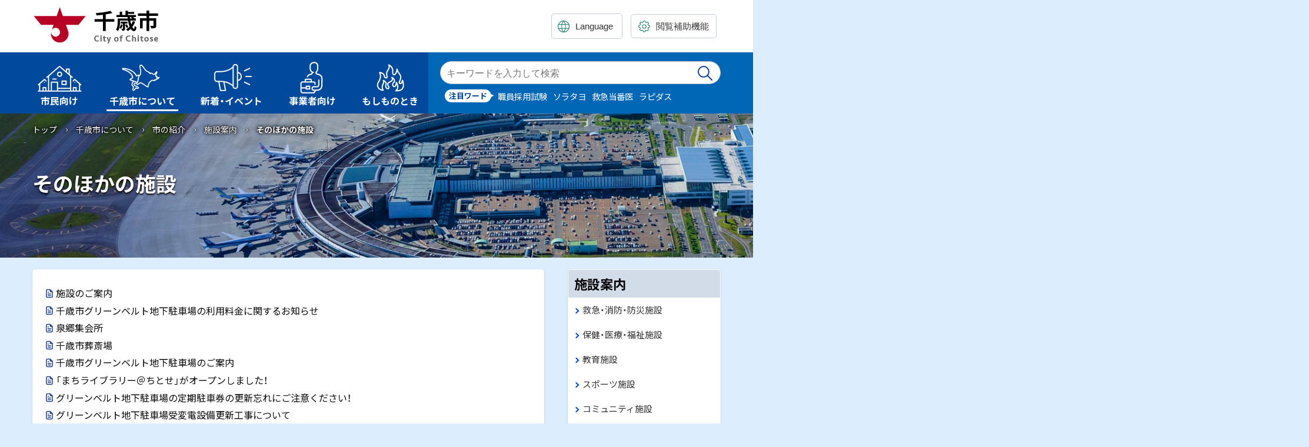

--- FILE ---
content_type: text/css
request_url: https://www.city.chitose.lg.jp/common/css/color2_3.css
body_size: 4028
content:
@charset "UTF-8";

/****************************************************
* 配色設定color2 02黒背景  *
*****************************************************/


body {
	color: #fff;
	background-color: #333;
}
#toolBar{
	background-color: #333;
}
#homePage #toolBar{
	background-color: transparent;
}
.onlyColor1{
	display:none;
}

a[href]:link{
	color:#FCFCA0;
}

a[href]:visited {
	color: #e6d4ff;
}

.out::before{
	background-image: url('[data-uri]');
}

.red,
em{
	color:#ffc5ff;
}
[style="color: red;"]{
	color:#ffc5ff !important;
}
/*ss old-Editer 'Special Container'*/
[style^="background: #eee"],
[style^="background: rgb(238, 238, 238)"]{
	background:rgba(0, 0, 0, 0.5) !important;
}
/*引用*/
blockquote{
	border-left-color:#cce8ff ;
	background:rgba(0, 0, 0, 0.5);
}
blockquote::before{
	color:#cce8ff;
}


/* pageHead
*****************************************************/
#pageHead {
	background: #212121;
	border-color: #75889b;
}

#toolBar .logo{
	background-image: url(../images/logo.png);
}

#menuBox .globalNav  a {
	color: #fff;
}
/*Desktop&print*/
@media screen and (min-width: 768px), print{
	#toolBar .utilBtn {
		background: #3C3C3C;
		color: #fff;
		border: 1px solid #FFF;
	}
	#menuBox .globalNav > ul > li > a {
		color: #fff;
	}
	#menuBox .globalNav > ul > li.open > a ,
	#menuBox .globalNav > ul > li > a:hover,
	#menuBox .globalNav > ul > li > a:focus,
	#menuBox .globalNav > ul > li > a:active {
		color: #00dae5;
	}
	.globalNav .l1 .title::after{
		background-color: #00dae5;
	}
}


/* pageFoot
*****************************************************/
#pageFoot .wrap {
  background: rgba(37, 44, 58, 0.9);
}

/*コンテンツ部***********************************/


/* Side***/
#side .navigation {
  border-color: #212121;
  background: #212121;
}
#side .navigation  h2 {
	color: #fff;
  background: #2a344b;
}


#side .navigation > ul > li > a::before {
  border-color: #00dae5;
}

#side .navigation > ul > li.current > a {
	background: #404e5e;
	color: #fff;
}

/*記事ページ*/
#main.page {
  background: #212121;
}
#main:not(.page) .board>.page-title,
#main.page .page-title {
	color: #fff;
	background : #01264C;
}
/*ページ内目次*/
#main.page #indexInter{
  border-color: #fff;
}
#indexInter ul li a::after {
  border-color: #00dae5;
}

#main .page-title {
  color: #fff;
}

/*見出し*/
.mainText h2 {
	border-color:#75889b;
	background: #36383a;
	color: #fff;
}

.mainText h3::before{
	border-color:#75889b;
}

.mainText h4::before {
	background: #75889b;
}



.mainText a:link {
  color: #fff;
}

.mainText a[href][class*="icon"]:link,
.mainText .iPapers li a:link {
  color: #fff;
}

.mainText table th {
  background-color: #36383a;
}

.mainText footer.contact {
  background: #353535;
}

.mainText footer.contact h2 {
  background-color: transparent;
  color: #fff;
}

/*フォーム************************/

/*check通知*/
.error-message,
.postal-code-search-error,
.errorExplanation{
	border-color: #FF0;
	color: #FF0;
}
#ss-notice{
	border-color: #75889b;
	color: #fff;
}
form .columns .required{
	color:#FC0;
}

/*button*/
a.btn,
.send input[type="button"],
.send  input[type="submit"]{
	color: #fff;
	background: #01264C;
}

.columns button,
.send button,
.send a.btn,
.send input[type="submit"][name="cancel"],
.send input[type="submit"][name="back"],
.send input[type="reset"],
.send input[type="cancel"]{
	color: #fff;
	background: #111;
}
/*メンバー マイページ****/
#mypage-tabs{
	border-color:#75889b;
}
#mypage-tabs a{
	background: rgba(0, 0, 0, 0.6);
	color: #fff;
}
#mypage-tabs a.current{
	background: #01264C;
	color: #fff;
}
.mypage-nav a{
	background: #01264C;
	color: #fff;
}

/*新着*****/
.topics li a:link{
	color: #fff;
}

.topics li a::after {
	border-color: #00dae5;
}
.mainText .latest h2, .latest h2 {
	color: #fff;
}
.latest .topics {
	background: #212121;
}


/*項目リスト*/
.categoryList li a:link{
	color: #fff;
}
.lists .cms-nodes.nodes>.item>a::after,
.lists .pages .photo>a::after,
.idxBox .cards .item h3>a::after,
.categoryList .category-pages article.item a::before,
.categoryList .cards li a::before,
.related-pages .pages li a::before,
.iLink li a::before {
  border-color: #00dae5;
}
#main:not(.page) .board,
#main:not(.page) .idxBox.categoryList:not(.cards) section,
#main:not(.page) .idxBox section.newsList,
#main:not(.page).lists .member-photos,
#main:not(.page).lists .pages,
#main:not(.page).lists .nodes,
#main:not(.page) .newsList >.ezine-pages,
#main:not(.page) .newsList >.article-pages,
#main:not(.page) .newsList >.cms-pages,
#main:not(.page) .newsList >.cms-group-pages,
#main:not(.page) .newsList >.category-pages,
.categoryList> .category-pages,
.idxBox .cards .item{
	background: #212121;
}
/*カテゴリ階層*/
.categoryList .items li a::before{
	background-image: url('[data-uri]');
}
.categoryList .items li.node a::before{
	background-image: url('[data-uri]');
}
.idxBox .cards .item h3{
	color: #fff;
	border-color: #75889b;
}
.ads .link a {
	color: #fff;
}
.ads .link a::after {
	border-left-color: #00dae5;
}

/*関連*/
.categoryList .related {
	background: #212121;
}
.categoryList .related h3 {
	color: #fff;
}
.categoryList .related h3::before {
	background: #00dae5;
}
.categoryList .related .banners a {
	color: #fff;
}
.categoryList .related .banners p::before {
	border-color: #00dae5;
}
/*ページャ*/
.pagination span a:link{
	color: #FCFCA0;
}
/*イベントカレンダー**********************/
dl.see dt{
	background: #36383a;
}
.mainText nav.event-date h2, nav.event-date h2{
	border-color: #d7f1ff;
}

.event-calendar .calendar th{
	background-color: #36383a;
}
.event-calendar .calendar td{
	background: #222;
}
.event-calendar .calendar td.next-month,
.event-calendar .calendar td.prev-month {
	background: #333;
}

#event-table .calendar td.today,
.event-calendar .calendar td.today {
	background: #000;
}
/*日曜祝日*/
#event-table .calendar thead > tr th:first-child, 
#event-table .calendar td.holiday .holiday,
.event-calendar .calendar thead > tr th:first-child,
.event-calendar .calendar td.sun, .event-calendar .calendar td.holiday,
nav.event-date h2.sun .wday, 
#event-list dl.sun .wday, #event-list dl.holiday .holiday {
    color: #ffadcf;
}
/*土曜*/
nav.event-date h2.sat .wday, 
#event-table .calendar thead > tr th:last-child,
.event-calendar .calendar thead > tr th:last-child,
.event-calendar .calendar td.sat, #event-list dl.sat .wday {
    color: #80cdff;
}
/*イベントなし*/
#event-list dl .no-event,
#event-table .calendar td .no-event{
	color: #ddd;
}
nav.event-date > .event-format > span a,
nav.event-date>span a,
nav.event-date > .event-ics-file,
.event-pages-filter ul li a{
	color: #fff;
}
nav.event-date > .event-format > span.current a,
nav.event-date>span.current a,
.event-pages-filter ul li a.clicked{
	color: #fff;
	background: rgba(17, 88, 160, 0.7);
}
nav.event-date > .event-ics-file::before {
	background-image: url("[data-uri]");
}

nav.event-date{
	border-color:#d7f1ff;
}

/*検索*/
.site-search .search-results a:link .detail h3{
	color: #FCFCA0
}
.site-search .search-results .detail p{
	color: #fff;
}
.site-search .search-results .detail .url {
	color: #ccc
}
#relationInfo .item p::before {
	border-color: #00dae5;
}

.isfw_keyword{
	background-color: rgba(17, 88, 160, 0.7);
}
/* topPage
*****************************************************/

#homePage #topicEm .topicsList{
	background-color: rgba(0, 0, 0, 0.8);
}
#homePage #topicEm h2 {
	color: #fff;
}

#siteSearch,#siteSearch::after {
	background: #272727;
}

#siteSearch .word ul.keys li a{

	color: #fff;
}

#topInfo .ads {
	background-color: rgba(0, 0, 0, 0.6);
}




#info {
	background: rgba(56, 62, 66, 0.5);
}

#pickup .thumbs .slide.slick-current{
	border-color:#00dae5;
}
#pickup .slider.thumbs .slick-prev:before{
	border-left-color: #00dae5;
}
#pickup .slider.thumbs .slick-next:before{
	border-right-color: #00dae5;
}


#news .tabBtn button {
	background: rgba(0, 0, 0, 0.6);
	color: #fff;
}
#news .tabBtn button[aria-selected="true"] {
	background: #01264C;
	color: #fff;
}
#news .tabBtn button[aria-selected="true"]::after {
	border-color: transparent transparent #212121 transparent;
}

#news .tabPanels {
	background: #212121;
}
#news .tabPanel .footer{
	background: #4a4f51;
}

#news .tabPanel .footer a {
  color: #fff;
}
#news .tabPanel .footer li.more a::after {
  border-color: transparent transparent transparent #00dae5;
}



#utility {
  background: #222223;
}

#utility .menu .tabBtn button[aria-selected="true"]::after {
  border-color: transparent transparent #333 transparent;
}

#utility .menu .tabPanels {
  background: #333;
}

#utility .menu .list li a {
  color: #fff;
}

#utility .menu .life1::before {
	background-image: url("images/life1b.svg");
}
#utility .menu .life2::before {
	background-image: url("images/life2b.svg");
}
#utility .menu .life3::before {
	background-image: url("images/life3b.svg");
}
#utility .menu .life4::before {
	background-image: url("images/life4b.svg");
}
#utility .menu .life5::before {
	background-image: url("images/life5b.svg");
}
#utility .menu .life6::before {
	background-image: url("images/life6b.svg");
}
#utility .menu .life7::before {
	background-image: url("images/life7b.svg");
}
#utility .menu .life8::before {
	background-image: url("images/life8b.svg");
}
#utility .menu .aim1::before {
	background-image: url("images/aim1b.svg");
}
#utility .menu .aim2::before {
	background-image: url("images/aim2b.svg");
}
#utility .menu .aim3::before {
	background-image: url("images/aim3b.svg");
}
#utility .menu .aim4::before {
	background-image: url("images/aim4b.svg");
}
#utility .menu .aim5::before {
	background-image: url("images/aim5b.svg");
}
#utility .menu .aim6::before {
	background-image: url("images/aim6b.svg");
}
#utility .menu .aim7::before {
	background-image: url("images/aim7b.svg");
}
#utility .menu .aim8::before {
	background-image: url("images/aim8b.svg");
}
#utility .menu .flow1::before{
	background-image: url("images/flow1b.svg");
}
#utility .menu .flow2::before{
	background-image: url("images/flow2b.svg");
}
#utility .menu .flow3::before{
	background-image: url("images/life5b.svg");
}
#utility .menu .flow4::before{
	background-image: url("images/life3b.svg");
}
#utility .menu .flow5::before{
	background-image: url("images/life4b.svg");
}


#utility .other .btn a {
  background: #333;
  color: #fff;
}
#utility .other .emergency {
  background: #514749;
}

#utility .other .emergency h3 {
  color: #fff;
}

#utility .other .emergency .btn li a::after {
  border-color: transparent transparent transparent #ffa6b5;
}

#utility .other .emergency .btn li a.doctor::before {
  background-image: url(images/icon_emergency_black.svg);
}

#utility .other .emergency .btn li a.disaster::before {
  background-image: url(images/icon_disaster_black.svg);
}

#utility .other .guid {
  background: #434c48;
}

#utility .other .guid .lead span::before, #utility .other .guid .lead span::after {
  background: #54e298;
}

#utility .other .guid .btn a::before {
  background-image: url(images/icon_guid_black.svg);
}

#utility .other .guid .btn a::after {
  border-color: transparent transparent transparent #54e298;
}

#service .top article {
  background: #333;
}
#service .top .post h4,#service .top article .info{
	color: #fff;
	text-shadow: 0 0 2px #000, 0 0 2px #000, 0 0 2px #000, 0 0 1px #000;
}
#service .top .post h4 .out{
	background-color: #333;
	box-shadow: 0 0 2px 2px #333;
}

#service .top .pamphlet .catalog {
	color: #fff;
	background: #0c0e15;
}


#service .list li a{
	color: #fff;
	background: rgba(51, 51, 51, 0.9);
}
#service .list li a:hover,
#service .list li a:active,
#service .list li a:focus{
	background: rgba(51, 51, 51, 1);
}

#service .list li a::after {
  border-color: transparent transparent transparent #00dae5;
}



#relationLink {
  background: #222223;
}

#relationLink h2 {
  color: #fff;
}

#relationLink ul li .cat {
  color: #00dae5;
}

#relationLink ul li .title {
  color: #fff;
}

#fotAds {
	background: #515151;
}





--- FILE ---
content_type: application/javascript
request_url: https://www.city.chitose.lg.jp/common/js/common4.js
body_size: 11793
content:
// JavaScript Document
; /*共通処理Script*/


/*! modernizr 3.6.0 (Custom Build) | MIT *
 * https://modernizr.com/download/?-history-touchevents-setclasses !*/
!function(e,n,o){function t(e,n){return typeof e===n}function s(){var e,n,o,s,i,a,r;for(var l in d)if(d.hasOwnProperty(l)){if(e=[],n=d[l],n.name&&(e.push(n.name.toLowerCase()),n.options&&n.options.aliases&&n.options.aliases.length))for(o=0;o<n.options.aliases.length;o++)e.push(n.options.aliases[o].toLowerCase());for(s=t(n.fn,"function")?n.fn():n.fn,i=0;i<e.length;i++)a=e[i],r=a.split("."),1===r.length?Modernizr[r[0]]=s:(!Modernizr[r[0]]||Modernizr[r[0]]instanceof Boolean||(Modernizr[r[0]]=new Boolean(Modernizr[r[0]])),Modernizr[r[0]][r[1]]=s),f.push((s?"":"no-")+r.join("-"))}}function i(e){var n=u.className,o=Modernizr._config.classPrefix||"";if(h&&(n=n.baseVal),Modernizr._config.enableJSClass){var t=new RegExp("(^|\\s)"+o+"no-js(\\s|$)");n=n.replace(t,"$1"+o+"js$2")}Modernizr._config.enableClasses&&(n+=" "+o+e.join(" "+o),h?u.className.baseVal=n:u.className=n)}function a(){return"function"!=typeof n.createElement?n.createElement(arguments[0]):h?n.createElementNS.call(n,"http://www.w3.org/2000/svg",arguments[0]):n.createElement.apply(n,arguments)}function r(){var e=n.body;return e||(e=a(h?"svg":"body"),e.fake=!0),e}function l(e,o,t,s){var i,l,f,d,c="modernizr",p=a("div"),h=r();if(parseInt(t,10))for(;t--;)f=a("div"),f.id=s?s[t]:c+(t+1),p.appendChild(f);return i=a("style"),i.type="text/css",i.id="s"+c,(h.fake?h:p).appendChild(i),h.appendChild(p),i.styleSheet?i.styleSheet.cssText=e:i.appendChild(n.createTextNode(e)),p.id=c,h.fake&&(h.style.background="",h.style.overflow="hidden",d=u.style.overflow,u.style.overflow="hidden",u.appendChild(h)),l=o(p,e),h.fake?(h.parentNode.removeChild(h),u.style.overflow=d,u.offsetHeight):p.parentNode.removeChild(p),!!l}var f=[],d=[],c={_version:"3.6.0",_config:{classPrefix:"",enableClasses:!0,enableJSClass:!0,usePrefixes:!0},_q:[],on:function(e,n){var o=this;setTimeout(function(){n(o[e])},0)},addTest:function(e,n,o){d.push({name:e,fn:n,options:o})},addAsyncTest:function(e){d.push({name:null,fn:e})}},Modernizr=function(){};Modernizr.prototype=c,Modernizr=new Modernizr;var u=n.documentElement,p=c._config.usePrefixes?" -webkit- -moz- -o- -ms- ".split(" "):["",""];c._prefixes=p;var h="svg"===u.nodeName.toLowerCase(),m=c.testStyles=l;Modernizr.addTest("touchevents",function(){var o;if("ontouchstart"in e||e.DocumentTouch&&n instanceof DocumentTouch)o=!0;else{var t=["@media (",p.join("touch-enabled),("),"heartz",")","{#modernizr{top:9px;position:absolute}}"].join("");m(t,function(e){o=9===e.offsetTop})}return o}),Modernizr.addTest("history",function(){var n=navigator.userAgent;return-1===n.indexOf("Android 2.")&&-1===n.indexOf("Android 4.0")||-1===n.indexOf("Mobile Safari")||-1!==n.indexOf("Chrome")||-1!==n.indexOf("Windows Phone")||"file:"===location.protocol?e.history&&"pushState"in e.history:!1}),s(),i(f),delete c.addTest,delete c.addAsyncTest;for(var v=0;v<Modernizr._q.length;v++)Modernizr._q[v]();e.Modernizr=Modernizr}(window,document);



/*!
 * jQuery Cookie Plugin v1.4.0
 * https://github.com/carhartl/jquery-cookie
 *
 * Copyright 2013 Klaus Hartl
 * Released under the MIT license
 */
(function(factory){if(typeof define==='function'&&define.amd){define(['jquery'],factory);}else{factory(jQuery);}}(function($){var pluses=/\+/g;function encode(s){return config.raw?s:encodeURIComponent(s);}
function decode(s){return config.raw?s:decodeURIComponent(s);}
function stringifyCookieValue(value){return encode(config.json?JSON.stringify(value):String(value));}
function parseCookieValue(s){if(s.indexOf('"')===0){s=s.slice(1,-1).replace(/\\"/g,'"').replace(/\\\\/g,'\\');}
try{s=decodeURIComponent(s.replace(pluses,' '));return config.json?JSON.parse(s):s;}catch(e){}}
function read(s,converter){var value=config.raw?s:parseCookieValue(s);return $.isFunction(converter)?converter(value):value;}
var config=$.cookie=function(key,value,options){if(value!==undefined&&!$.isFunction(value)){options=$.extend({},config.defaults,options);if(typeof options.expires==='number'){var days=options.expires,t=options.expires=new Date();t.setTime(+t+days*864e+5);}
return(document.cookie=[encode(key),'=',stringifyCookieValue(value),options.expires?'; expires='+options.expires.toUTCString():'',options.path?'; path='+options.path:'',options.domain?'; domain='+options.domain:'',options.secure?'; secure':''].join(''));}
var result=key?undefined:{};var cookies=document.cookie?document.cookie.split('; '):[];for(var i=0,l=cookies.length;i<l;i++){var parts=cookies[i].split('=');var name=decode(parts.shift());var cookie=parts.join('=');if(key&&key===name){result=read(cookie,value);break;}
if(!key&&(cookie=read(cookie))!==undefined){result[name]=cookie;}}
return result;};config.defaults={};$.removeCookie=function(key,options){if($.cookie(key)===undefined){return false;}
$.cookie(key,'',$.extend({},options,{expires:-1}));return!$.cookie(key);};}));

/*cookie Wraper---------------------------------------------------*/
function cSave(s,v,options){
	defaults = {path: '/', expires: 7};
	options = jQuery.extend({}, defaults, options);
	return $.cookie(s,v,options);
}
function cSaveTmp(s,v){
	return $.cookie(s,v,{ path: '/' });
}
function cRead(s){
	return $.cookie(s);
}


/*Get/Set URL parameters using jQuery------------------------------------*/
function get_urlPram(url,key){
	if(key){
		var results = new RegExp('[\\?&]' + key + '=([^&#]*)').exec(url);
		if (results==null){
			return null;
		}
		else{
			return decodeURIComponent(results[1]) || 0;	
		}
	}else{
		var p1 = url.split("#"),q={};
		if( p1.length > 1 ) { url = p1[0]; }
		var p2= url.split("?");
		if( p2.length > 1 ) {
			var params = p2[1].split("&");
			for ( i = 0; i < params.length; i++ ) {
				var pItem = params[i].split("=");
				var k = decodeURIComponent(pItem[0]), v = decodeURIComponent(pItem[1])
				if( k in q){
					if( !$.isArray(q[k]) ){ q[k] = [q[k]]; }
					q[k].push(v);
				}else{
					q[k] = v;
				}
			}
		}
		return q;
	}
}
/*パラメータ既存値は残す、同一キーは新値で上書き*/
function set_urlPram(url,prams){
	var p1 = url.split("#"),hash="",q=[];
	if( p1.length > 1 ) { url = p1[0]; hash="#"+p1[1]; }
	var setPrams= get_urlPram(url);
	if($.isEmptyObject(setPrams)) {
		setPrams=prams;
	}else{
		url= url.split("?")[0];
		$.extend(setPrams,prams);
	}
	$.each(setPrams,function(k,v) {
		q.push(k+"="+encodeURIComponent(v));
	});
	return url+'?'+q.join('&')+hash;
}
/*日時系共通関数---------------------------------------*/
function isDate(date) {
    if (Object.prototype.toString.call(date) !== "[object Date]") return false;

    return !isNaN(date.getTime());
}
function parseISO8601(dtstr) {
    var dt = dtstr.split(/[: T-]/).map(parseFloat);
    return new Date(dt[0], dt[1] - 1, dt[2], dt[3] || 0, dt[4] || 0, dt[5] || 0, 0);
}

function nFmt(n) {
    return ('0' + n).slice(-2);
}
function dateFmt(aDate) {
    return aDate.getFullYear() + '-' + nFmt(aDate.getMonth() + 1) + '-' + nFmt(aDate.getDate());
}
function timeFmt(aDate) {
    return nFmt(aDate.getHours()) + ':' + nFmt(aDate.getMinutes());
}


/*font-size-----------------------------------------------------*/
var fMax =200;
var fMin =100;
function get_fSize() {
	var f_size = document.body.style.fontSize;//現在値
	var s = (f_size.substr(0,f_size.length-1)-0) ;//数値化(%除去)
	return s;
}
function set_fSize(s) {
	var before=get_fSize();
	if(before!=s){
		document.body.style.fontSize= s+'%';
		cSave('fontsize',s);
		$(window).trigger("resize.fontsize");
	}
	return null;
}
function view(r) {
	var num = 10;//増減幅
	var s = get_fSize();//現在値
	if(r == '-'){
		s = s - num;
		if (s < fMin) { s = fMin; } //font-size:Max
	}else{
		s = s + num;
		if (s > fMax) { s = fMax; }  //font-size:Min
	}
	set_fSize(s);
}

/*color style切換え---------------------------------------------------*/
function colors(r) {
	if(r < 1 || r > 2 ){ /*範囲外設定値ガード*/ r = 1;}
	var thisID='color'+r;
	var css = $('#'+thisID).attr("href");
	$('body').removeClass('color1 color2').addClass(thisID);
	$("#color1, #color2").attr("rel","alternate stylesheet");
	$("#color_css").attr({href:css,rel:"stylesheet"});
	cSave('colorset',r);//save
	return null;
}

/*font-size/colorStyle initialize---------------------------------*/
function init(f) {
	var s, r;
	s = cRead('fontsize') ;
	if (f == true || s == null) {
		s = 100; //def 100%
	}
	$('#pageHead, #toolBar').css('font-size','16px');
	set_fSize( s);
	
	r = cRead('colorset') ;
	if (f == true || r== null) {
		r = 1; //def color1
	}
	colors(r);	//cssセット
	return null;
}

/*font-size/colorStyle Reset---------------------------------*/
function re_set() {
	init(true); //初期化
	return null;
}


/*font-size/colorStyle tools Drow---------------------------------*/
function f_tools() {
	var tool_code = '<ul id="t_jtools">' +
			'<li id="t_fsize"><span class="label">文字サイズ</span>' +
			'<div class="fontSlider"><input type="range" aria-label="文字サイズ拡縮" value="100" min="100" max="200" step="10"></div>' +
			"</li>" +
			'<li id="t_color"><span class="label">背景色</span><ul>' +
			'<li id="t_white"><button type="button" title="白背景のスタイルに切替えます" >白</button></li>' +
			'<li id="t_black"><button type="button" title="黒背景のスタイルに切替えます" >黒</button></li>' +
			'</ul></li>' +
			'</ul>';

	$("#tools").append(tool_code);

	$('#t_black button').click(function (e) {
		colors(2);
		return false;
	});
	$('#t_white button').click(function (e) {
		colors(1);
		return false;
	});

	$(".fontSlider input").on("input", function(e){
		var size = $(this).val();
		set_fSize(size);
	});
	//現在値セット
	if ( cRead("colorset") == 2 ) $(".switchColor input").prop("checked", true);
	$('.fontSlider input[type="range"]').val(get_fSize());
	if( typeof($.fn.rangeslider) == 'function' ){
		$('.fontSlider input[type="range"]').rangeslider({polyfill: false});
	}
}


/*IE--------------------------------------------------------------*/
//console.log IE error対策
var alertFallback = false;
if (typeof console === "undefined" || typeof console.log === "undefined") {
  console = {};
  if (alertFallback) {
      console.log = function(msg) {
           alert(msg);
      };
  } else {
      console.log = function() {};
  }
}

/*Responsive-------------------------------------------------------------*/
function ResizeInit(){
	// iframe Responsive
	$('.gCode iframe, .gCode video').each(function(index, element) {
		var f = true;
		if($(this).attr('src').match(/google\.([\w\.]+)\/maps|www\.youtube\.com/i)){
		// iframe(Map&youtube) Responsive
			var h = $(this).attr('height');
			var w = $(this).attr('width');
			if($.isNumeric(h)&&$.isNumeric(w)){
				var $wap=$('<div class="RFrameWrap"/>');
				$wap.css({'padding-bottom':Math.floor(h/w*100)+'%','max-width':w+'px'});
				$(this).wrap($wap);
				f =false;
			}
		}
		if(f){
			//iframe scroll
			$(this).parents('.gCode').addClass('scroll');
		}
	});
	//Layout table(old Edoter)
	$('table.kiji_toukou_imgTable_1,table.kiji_toukou_imgTable_2,table.kiji_toukou_imgTable_3').not('[role="presentation"]').attr('role','presentation');

	//table Scroll
	$('#contents .mainText table:not(.reflow,.notScroll,[class^="gsc-"],[class^="gstl_"],.scroll-x table,[role="presentation"])').each(function() { 
		$(this).wrap('<div class="tableScroll"></div>');
	}); 
	//table reflow
	$('#contents .mainText table.reflow').each(function() { 
		var $table=$(this);
		$($table.find('thead th').get().reverse()).each(function(i, el) {
			$table.find('tbody tr>*:nth-last-child('+ (i+1) +')').prepend('<span class="label">'+$(this).text()+'</span>');
		});
	});
	
	//画像レスポンシブ対応調整(Edoter)
	$('.mainText article.body img').each(function(){
		if( $(this).attr('style')){
			var m=$(this).attr('style').match(/(^|\s)height:\s*?(\d*px)/i);
			if( m ){
				$(this).css('max-height',m[2]);
				$(this).css('height','auto');
			}
		}
	});

}
//scroll-----------------------------------------------------------------
function ScrollLinks(){
	function tsOffset(){
		var o= $("#pageHead").height() + 30;
		return o;
	}

	//ページ内スクロール
	$('#contents a[href^="#"]:not([href="#"],.toggle,.speech,.speech a)').on('click.inter',function () {
		var to=$(this).attr('href');
		if($(to).length>0){
			var p = $(to).offset().top - tsOffset();
			$('html,body').animate({ scrollTop: p }, 'fast');
		}
	});


	if(location.hash.length>1){
		//ハッシュ有りLoad位置調整
		if($('#contents ' +location.hash+':not(.evntsList .event)').length>0){
			$(window).on('load', function(e){
				var p = $('#contents ' +location.hash).offset().top - tsOffset();
				$('html,body').animate({ scrollTop: p },0);
				setTimeout(function() {
					$('html,body').animate({ scrollTop: p },0);
				},200);
			});
		}
	}
}

//コンテンツ補正----------------------------------------------------------------
//グループ分類
function listOrGroup(groupList,AreaSecter,itemSecter){
	if( $(AreaSecter+' h2').length>0){ return; }
	var $Area = $(AreaSecter);
	var groups= $.isArray(groupList)||$.isPlainObject(groupList)? groupList: groupList.split(',');
	var gLists=[],patterns=[],others=[];
	$.each(groups,function(ix,el){
		gLists[ix]=Array();
		patterns[ix]= new RegExp('^'+el);
	});
	$Area.find(itemSecter).each(function(){
		var gid = false,$item=$(this);
		if( $item.data('group') ){
			gid = $item.data('group');
			if( !groups[gid] && $.isArray(groups) ){
				var ix=groups.indexOf(gid);
				if(ix>=0){
					gid=ix;
				}
			}
		}
		if( gid === false){
			$.each(groups,function(ix,el){
				if( patterns[ix].test( $item.text() ) ){
					gid= ix;
					return false;
				}
			});
		}
		if( gid!==false && groups[gid] ){
			gLists[gid].push($item);
		}else{
			others.push($item);
		}
	});
	var flg=false;
	$.each(groups,function(ix,el){
		if(gLists[ix].length>0){
			flg=true;
			var $newArea = $('<div class="group"/>');
			$newArea.addClass($Area.attr('class'));
			$newArea.prepend('<h2 id="group'+ix+'">'+el+'</h2>');
			$.each(gLists[ix],function(){
				$newArea.append(this);
			});
			$Area.parent().append($newArea);
		}
	});
	if(flg && others.length>0){
		var $newArea = $('<div class="nodes group"/>');
		$newArea.addClass($Area.attr('class'));
		$newArea.append('<h2 id="other">その他</h2>');
		$.each(others,function(){
			$newArea.append(this);
		});
		$Area.parent().append($newArea);
	}
	if(flg){
		$Area.remove();
	}
}
//外部リンク判定
function chkExternal(url,flg){
	var ret =false;
	if(url.match(/^http/)){
		ret =true;
		//例外
		if(url.match(new RegExp("^https?:\/\/" + location.hostname.replace(/[\\^$\.*+?()\[\]{}|]/g, '\\$&')+"(?!\/static\/)",'i' ))){
			ret =false;
		}else if(flg){
			if(url.search(/^https?:\/\/www\.city\.chitose\.lg\.jp(?!\/(static)\/)/i) >= 0){
				ret =false;
			}
		}
	}
	return ret;
}
//ファイルサイズ単位
function fileSize(size) {
	var unit= ['B', 'KB', 'MB', 'GB', 'TB'];
    var i = Math.floor(Math.log(size) / Math.log(1024));
	if(i>=unit.length){ i =unit.length-1;}
    return (size / Math.pow(1024, i)).toFixed(2) * 1 +unit[i];
}
function contentInit(){

	ResizeInit();

	//セル幅調整
	$('.mainText figure img').each(function(){
		var w = $(this).attr('width'),
			$f=$(this).parents('figure');
		if( !w && $(this).attr('style')){
			var m=$(this).attr('style').match(/(^|\s)width:\s*?(\d*)(px)/i);
			if( m ){
				w =m[2];
			}
		}
		if(!w && this.naturalWidth){
			w=this.naturalWidth;
		}
		if(w>0){
			$f.css('width',w+'px');
		}else{
			$(this).on('load',function(){
				$f.css('width',this.naturalWidth);
			});
		}
	});

	//新規ウィンドウ・マーク
	$('a[target="_blank"]:not(.icon-pdf)').each(function() {
		if($(this).find('.nw').length==0){
			var code='<span class="nw">（新規ウィンドウで開く）</span>';
			if($(this).find('.title').length==1){
				$(this).find('.title').append(code);
			
			}else{
				$(this).append(code);
			}
		}
		//link note speech onley
		if($(this).is('.banners a, .ss-image-box-item a, .lnso a, .lnsn a')){
			$(this).find('.nw').addClass('speech');
		}
	});
	//外部へのリンク 同ドメインOR指定ドメイン以外
	$('a[href^="http"],a[href^="//"]').each(function() {
		if( chkExternal(this.href,true) ){
			if($(this).find('.out').length==0){
				var code='<span class="out">（外部サイト）</span>';
				if($(this).find('.title').length==1){
					$(this).find('.title').append(code);
				}else{
					$(this).append(code);
				}
			}
			$(this).addClass("external");
			//link note speech onley
			if($(this).is('.banners a, .ss-image-box-item a, .lnso a, .lnse a')){
				$(this).find('.out').addClass('speech');
			}	
		}
	});	
	//書類 付加情報
	$('.mainText a[href],article.body a[href]')
		.not('[href^="#"],[href^="tel:"],[href^="mailto:"],[href$=".html"],[href$="/"],.nodes a,.pages a,.speech,.speech a,.external,figure a').each(function() {
		if( !chkExternal(this.href,false) ){
			//調査対象
			var exts=['pdf','doc','docx','xls','xlsx','ppt','pptx',
					  'txt','csv',
					  'png','gif','jpg','jpeg',
					  'zip', 'lzh','cab','tar','exe'];
			
			var $a=$(this),tx =$a.text().trim(),
				file = this.href,
				ext = file.replace(/^.*?\.(\w+)(\?.*)?$/, '$1'),
				$img,append='';
			if( $a.find('.nw').length>0){
				append = $a.find('.nw').addClass('speech').prop('outerHTML');
				tx=tx.replace($a.find('.nw').text(),'');
			}
			$img=$a.find('img');
			
			if($a.is('[class*="icon"]')){
				$a.html(tx.replace(/\((\w+)\s([\d,\.]+\w?B)\)$/,'<span class="ext rep">($1: $2)</span>')+append);
				if( $img.length>0 ){
					$a.removeClass('icon-'+ext.toLowerCase()).addClass('bn');
					$a.prepend($img);
				}
				if($a.find('.ext').length==1){
					return true;//continue
				}
			}
			if(ext.length>0&& exts.indexOf(ext.toLowerCase())>=0){
				if( $img.length==0 ){
					$a.addClass('icon-'+ext.toLowerCase());
				}else{
					$a.addClass('bn');
				}
				tx=tx.replace(/[（\(]([A-Z]+)?[\s:：]*?([\d,\.]+[A-Z]*?(B|byte)+)?[\)）]$/i,'')+append;
				var xhr = $.ajax({
					type: "HEAD", url:file ,
					success: function(msg){
						var s = xhr.getResponseHeader('Content-Length');// bytes
						if(s>0){
							$a.html(tx+'<span class="ext chek">('+ext.toUpperCase()+': '+fileSize(s)+')</span>');
							if( $img.length>0 ){
								$a.prepend($img);
							}
						}
					},error:function( jqXHR,  textStatus,  errorThrown ){
						$a.html(tx);
						console.log('AJAX[HEAD]check '+file+' '+textStatus+':'+errorThrown);
					}
				});
			}
		}
	});
	$('.mainText ul >li> a[href],article.body ul> li> a[href]').filter('[class*="icon"]').parents('ul').each(function(){
		if(!$(this).hasClass('iPapers')){
			var chk=true; 
			$(this).find('>li').each(function(){
				if($(this).find('>a[class*="icon"]').length==0){ 
					chk=false;
					return false;
				}
			});
			if(chk){ $(this).addClass('iPapers');}
		}
	});
	
	//ページ内目次を作る+TOP戻る(読み上げ用)リンク追加
	if ($('body').attr('id')!='homePage'  && $('#main .mainText').length > 0 ) {
		var chkHeader='#main .mainText .body h2,.sitemap-body h2, #main.category  h2';
		var idxFlg = $('#main .idxBox').length>0? true:false;
		var upLink='<p class="speech"><a href="#pageHead">ページのトップへ戻る</a></p>';
		if($(chkHeader).length>0){
			var $idx=$('<nav id="indexInter" aria-label="ページ内目次"><b>ページ内目次</b><ul/></nav>');
			var $list=$idx.find('ul'),idPre='chapter-';
			$(chkHeader).each(function(ix, element) {
				var id=idPre+ix;
				if(this.id){
					id=this.id;
				}else{
					$(this).attr('id',id);
				}
				$list.append('<li><a href="#'+id+'">'+$(this).text()+'</a></li>');
				if(idxFlg){
					$(this).parent().before(upLink);
				}else{
					$(this).before(upLink);
				}
			});
			if($(chkHeader).length==1||$('#main.iiHidden,.mainText.iiHidden').length>0){
				$idx.addClass('speech');
			}
			$('#main .mainText:first').before($idx);
		}
	}
	ScrollLinks();
	

}



//Menu-----------------------------------------------------------------


//menu of current
function chkM1(chkURL) {
	if ($("#menu .current").length > 0) {
		return;
	}
	$("#menu li a").each(function() {
		if (chkURL == $(this).prop("href").replace(/\/index.html$/, '/')) {
			$(this).addClass("current");
			return false;
		}
	});
}
//subMenu of current
function chkM2(chkURL) {
	if($("#side .navigation .current").length > 0|| $("#side .navigation li a").length==0) {
		return;
	}
	$("#side .navigation li a").each(function() {
		if (chkURL == $(this).prop("href").replace(/\/index.html$/, '/')) {
			$(this).parents('li').addClass("current");
			return false;
		}
	});
}
function MenuCurrent() {
	if ($("#menu .current").length == 0) {
		var chkURL=location.href.replace('/kana/','/').replace(/[\#\?].*$/, '').replace(/\/index.html$/, '/');
		chkM1(chkURL);
		chkM2(chkURL);

		if ($(".crumb:first a:not(:first)").length > 0) {
			//バンクズから現在メニューcurrent判定
			$(".crumb:first a:not(:first)").each(function() {
				var chkURL = $(this).prop("href");
				chkM1(chkURL);
				chkM2(chkURL);
			});
		}
	}
}
//メニューモード
function chk_spMode(){
	return $('.spBtn').is(':visible');
}
//メニュー初期設定
function menuInit() {
	//現在地
	if ($("body").attr("id") != "homePage") {
		MenuCurrent();
	}
	//SP
	$('.spBtn.-menu .icon').append('<span></span><span></span><span></span>');
	$(".spBtn").append('<span class="close">Close</span>');
	$('#toolBar .lang').clone(true).appendTo('#menuBox');
	
	//ツールパネル全閉じ
	function pALLClose() {
		if($(".sug_target").length>0){
			//検索サジェストも閉じる
			$(".sug_target").blur();
			$(".sug_list").remove();
			$(".sug_target").removeClass("sug_target");
		}
		$('.dropdown.open').removeClass('open');
		$(".spBtn").removeClass("open");
		$('.setting .utilBtn').removeClass("open");
		$(".visible").removeClass("visible");
		$(document).off("click.panelClose");
	}
	//パネル開閉
	$(".toggle").on("click", function(e) {
		var $mi = $(this),
			flg = $mi.hasClass("open");
		
		if (!flg) {
			pALLClose();
			var targetId = $mi.data('target');
			var panel = $('#'+targetId);
			$mi.addClass("open");
			$(panel).addClass("visible");
			$(document).on('click.panelClose', function(evt) {
				if( !$(event.target).closest(panel).length && !(panel.hasClass('search')&& $(event.target).closest('.sug_list').length >0) ) {
					pALLClose();
				}
			});
		} else {
			pALLClose();
		}
		return false;
	});


	// メニュー ドロップダウン/開閉 タッチまたはSPサイズ
	$(document).on('click','.dropdown>a', function (e) {
		var spCheck = chk_spMode();
		if( Modernizr.touchevents || spCheck){
			var $mi=$(this).closest('.dropdown');
			if( !spCheck ){
				$mi.siblings('.dropdown').removeClass('open');
			}
			if( !$mi.hasClass('open')){
				$mi.addClass("open");
				return false;
			}else{
				$mi.removeClass("open");
				if( spCheck ){
					return false;
				}
			}
		}
	});

	var spMode = chk_spMode();
	//固定判定
	function chk_hFixed(){
		if( spMode && $('#ss-preview').length >0 ){
			if( $(window).scrollTop() > $('#ss-preview').outerHeight()){
				$('#pageHead .spBtn').css('top','');
			}else{
				$('#pageHead .spBtn').css('top',  ($('#ss-preview').outerHeight()-$(window).scrollTop()));
			}
			return false;
		}else if( spMode || $('body#urgencyTop').length>0 ){
			return false;
		}else if( $('body#homePage').length>0 && $('#topImage').length>0 ){
			if( $(window).scrollTop() > $('#topImage').height()+20){
				return true;
			}else{
				return false;
			}
		}else{
			let pH = ( $('#ss-preview').length >0 )?  $('#ss-preview').outerHeight() : 0;
			return $(window).scrollTop() >( $('#toolBar').outerHeight() + pH )  ? true : false;
		}
	}
	//ヘッダー位置固定/解除
	function headFixd(){
		if( chk_hFixed() ){
			$('#pageHead').addClass('fixed');
			$('#contents').css('padding-top', $('#pageHead').outerHeight() );
			
		}else {
			if($('#pageHead').hasClass('fixed')) {
				$('#pageHead').removeClass('fixed');
				$('#contents').css('padding-top', '');
			}
		}
	}
	headFixd();
	$(window).on('resize scroll', function () {
		var c_spMode = chk_spMode();
		if(spMode != c_spMode){//PC/SP
			pALLClose();
			spMode = c_spMode;
		}
		headFixd();
	});
	
	
	//キーボード:focus touchイベント対応機器以外
	if (!Modernizr.touchevents) {
		//focus移動で開閉
		$('.setting input, .setting button, .setting a').blur(function () {
			if( chk_spMode() ){ return; }
			var $toolWrap = $(this).closest(".setting");
			var $toolBtn = $toolWrap.find('.toggle');

			setTimeout(function () {
				if ( !chk_spMode() && $(':focus').length>0 && $toolWrap.find(":focus").length == 0 ) {
					//フォーカス移動後、パネル中にフォーカスなし
					if( $toolBtn.hasClass("open")) {
						pALLClose();
					}
				}
			}, 30);
		});
		
		$(document).on('focus','.globalNav .dropdown *', function () {
			var $m = $(this).closest('.dropdown');
			if (!chk_spMode() && !$m.hasClass('open') && $m.prop('tagName') == 'LI' && !Modernizr.touchevents) {
				$m.addClass('open');
			}
		}).on('blur','.globalNav .dropdown *', function () {
			if( chk_spMode() ){ return; }
			var $m = $(this).closest('.dropdown');
			setTimeout(function () {
				if ( !chk_spMode() && $m.find(':focus').length == 0) {//中にフォーカスなし
					$m.removeClass('open');
				}
			}, 30);
		});

		
		
	}
	
}

//記事-所属カテゴリによる部品差し替え(サイト内URLは/始まり)
function categoryInit(){
	//サイド部署別リスト調整
	if( $('#group-list.navigation').length>0 ){
		$('#group-list.navigation li').each(function(){
			if( /\//.test( $(this).text() ) ){
				$(this).addClass('child');
			}
		});
		$('#group-list.navigation li.child').hide();
		if( $('#group-list.navigation .current').length>0 ){
			if($('#group-list.navigation .current').hasClass('child')){
				$('#group-list.navigation .current').show();
				$('#group-list.navigation .current').prevAll().each(function(){
					if( $(this).hasClass('child') ){
						$(this).show();
					}else{
						return false;
					}
				});
			}
			$('#group-list.navigation .current').nextAll().each(function(){
				if( $(this).hasClass('child') ){
					$(this).show();
				}else{
					return false;
				}
			});
		}
		
		$(window).trigger("resize");
	}
	
	//カテゴリからの移動リンク元
	if($('body#indexPage').length>0&&$('#category-list').length>0){
		var thisPath=location.pathname.replace('/kana/','/').replace(/\/index.html$/,'/').replace(/([^\/])$/,'$1/');
		
		$('.category-nodes .categoryList section').each(function(){
			var c2Path=$(this).find('h2 a').length>0 ? $(this).find('h2 a').attr('href') :false;
			var c2=$(this).find('h2').attr('id');
			if(c2Path||c2.length>0){
				var pram={cat:c2Path?c2Path:thisPath+c2+'/'};
				$(this).find('a:not(.non-cat,.non-cat>a,.banners a,.related a,.node> a,h2 a,h3 a,[href^="#"])').each(function() {
					var url=$(this).attr('href');
					if(!chkExternal(this.href,true) ){
						$(this).attr('href',set_urlPram(url,pram));
					}
				});
			}
		});
		$('.category-pages .categoryList .items, .category-nodes .categoryList .in-pages .items').each(function(){
			var pram={cat:thisPath};
			$(this).find('a:not(.non-cat,.non-cat>a,.banners a,.related a,.node> a,h2 a,h3 a,[href^="#"])').each(function() {
				var url=$(this).attr('href');
				if(!chkExternal(this.href,true) ){
					$(this).attr('href',set_urlPram(url,pram));
				}
			});
		});	
	}
	//カテゴリからの移動後
	if($('body#contentPage').length>0){
		var cat = get_urlPram(location.href,'cat');

		if(cat&&cat.length>0){
			$.ajax({'url':cat,dataType:'html',
				success: function(data){
					var $cPage=$(data);
					var cTitle = $('h1', $cPage).text();
					var items =$('.category-pages .categoryList .items, .category-nodes .categoryList .in-pages .items', $cPage).html();
					if(items){
						//サイド
						var cNav=$('<h2>'+cTitle+'</h2><ul/>');
						if(cNav.length>0){
							$('#side .navigation>*').remove();
							$('#side .navigation').attr('id','category-list').append(cNav);
							$('#side ul').html(items);
							var chkURL=location.href.replace('/kana/','/').replace(/[\#\?].*$/, '');
							var pram={cat:cat};
							$("#side li> a").each(function(){
								if (chkURL == $(this).prop("href").replace('/kana/','/').replace(/[\#\?].*$/, '')) {
									$(this).parent().addClass("current");
								}
								$(this).attr('href',set_urlPram($(this).attr('href'),pram));
							});
							
						}
					}
					var c = cat.replace($('#pageHead .logo a').attr('href'),'/').replace(/^\/(kana\/)?(.+)\/$/,'$2').split('/');
					$("#menu .current").removeClass('current');
					while(c.length>0){
						chkM1($('<a href="/'+c.join('/')+'/"/>').prop('href'));
						$('#contentHead').addClass('cat-'+c.pop());
					}
					//パンくずチェック
					if( $('.crumbs a[href="'+cat+'"]').length==0){
						//追加
						var $crumb=$('.crumbs .crumb:first', $cPage);
						if($crumb.find('.page').length>1){
							var s = $crumb.find('.page:last [itemprop="name"]').length>0? '.page:last [itemprop="name"]':'.page:last';
							$crumb.find(s).wrapInner('<a href="'+cat+'"/>');
							var $p = $('.crumbs .crumb:first >span').slice(-2).clone();
							$p.find('[itemprop="position"]').attr('content',parseInt($crumb.find('.page:last [itemprop="position"]').attr('content'))+1);
							$crumb.append($p).appendTo('.crumbs');
						}
					}
					//ふりがな対策
					var kanaFlg =$('#ss-kana a').hasClass('on');
					var kEvnt=$('#ss-kana a').attr('onclick');
					var kCat=cat;
					if(kanaFlg){
						var regPre=/^(\/\.s\d+\/preview)\//;
						if(kCat.match(regPre)){
							kCat=kCat.replace(regPre,'$1/kana/');	
						}else{
							kCat=kCat.replace(/^\//,'/kana/');
						}
					}else{
						kCat=kCat.replace('/kana/','/');
					}
					kEvnt=kEvnt.replace("';","?cat="+kCat+"';");
					$('#ss-kana a').attr('onclick',kEvnt);
					
					$(window).trigger("resize");
				}
			});
		}
	}
	
}


//ブレークポイント設定
var spW = 767;

//コンテツ移動関数呼び出し
moveContents('#tools','.setting','.spToolbox');
$(window).on('load resize orientationchange', function () {
	moveContents('#tools','.setting','.spToolbox');
});

//コンテツ移動関数
//elm:移動させる要素　movePc:PCの移動先　moveSp：SPの移動先
function moveContents(elm,movePc,moveSp) {
	//ウィンドウの横幅を取得
	var winW = window.innerWidth ? window.innerWidth: $(window).width();
	//PCの移動先
	if( winW > spW ) {
		//指定要素内の最前に移動
		$(elm).appendTo(movePc);
	//SPの移動先
	} else {
		//指定要素内の最後に移動
		$(elm).appendTo(moveSp);
	}
}
/*===============main===============*/
$(document).ready(function() {
	$('.search input[name="ref"]:not(#site-search input)').val(location.href);
	//検索キーワードリンク
	$('#siteSearch .keys a').each(function(){
		var pram ={
			kw: $(this).data('kw')?$(this).data('kw'):$(this).text(),
			ref: location.href
		};
		$(this).attr('href',set_urlPram($(this).attr('href'),pram));
	});
	
	
	//翻訳
	if($('html')[0].lang!='ja' || location.host.indexOf('translate.goog')>0){
		//翻訳ツールON  無効
		$('.lang .utilBtn, #ssTools').remove();
	}else{
		$('select.translate-lang').on('change', function () {
			let lang = $(this).val();
			if(lang.length==0 || $('#ss-preview').length>0){
				return;
			}else{
				let thisURL = location.href.replace('/kana/', '/').replace(/[\#\?].*$/, '');
				let TargetURL ='https://translate.google.com/translate?hl=ja&sl=ja&tl='+lang+'&u='+encodeURIComponent(thisURL);
				//console.log(TargetURL);
				location.href=TargetURL;
			}
		});
	}
	
	init(false); //設定値読み込み/初期化
	f_tools();

	categoryInit();
	menuInit();
	contentInit();
	
});





//side sticky!
$(function () {
	if(  $('#side').length==0 ){ return; }
	
	var $win = $(window);
	var documentHeight;
	var winH;
	var winW;
	var breakPoint = 768;
	var $main = $('#main');
	var mainHeight = $main.outerHeight();
	var $side = $('#side');
	var sideHeight = $side.outerHeight();
	var $stickyTarget = $('.js-sticky');
	var stickyHeight;
	var stickyPosOffset = 20;
	var $footer = $('#pageFoot');
	var footerOuterHeight;

	stickyInit();

	function stickyInit() {
		mainHeight = $main.outerHeight();
		sideHeight = $side.outerHeight();
		stickyHeight = $stickyTarget.outerHeight();
		winH = $win.outerHeight();
		winW = window.innerWidth;
		documentHeight = $(document).outerHeight();
		footerOuterHeight = $footer.outerHeight(true);

		stickyUpdate();
	}

	function stickyUpdate() {
		if (winW >= breakPoint && mainHeight > sideHeight) {
			if (winH > stickyHeight) {
				stickyWindowTop();
			} else {
				stickyWindowBottom();
			}
		} else {
			$stickyTarget.removeClass('is-sticky-top is-sticky-bottom is-sticky is-footer');
		}
	}

	
	function stickyWindowTop() {
		var scrollTop = $win.scrollTop();
		var frameBottom = scrollTop + winH;
		var ssPosOffset = $('#pageHead').hasClass('fixed')? stickyPosOffset+$('#pageHead').outerHeight() : stickyPosOffset 
			+( $('#ss-preview').length>0? $('#ss-preview').outerHeight():0);
		var stickyEndOffset = winH - $stickyTarget.outerHeight() - ssPosOffset;
		var stickyStartPos = $side.offset().top - ssPosOffset;
		var stickyEndPos = (documentHeight - footerOuterHeight) + stickyEndOffset;

		if (scrollTop > stickyStartPos ) {
			$stickyTarget.addClass('is-sticky-top is-sticky');
			if (frameBottom >= stickyEndPos) {
				$stickyTarget.addClass('is-footer');
			} else {
				$stickyTarget.removeClass('is-footer');
			}
		} else {
			$stickyTarget.removeClass('is-sticky-top is-sticky');
		}
	}

	function stickyWindowBottom() {
		var scrollTop = $win.scrollTop();
		var frameBottom = scrollTop + winH;
		var stickyStartPos = $side.offset().top + $stickyTarget.outerHeight() + stickyPosOffset;
		var stickyEndPos = documentHeight - footerOuterHeight + stickyPosOffset;

		if (frameBottom > stickyStartPos ) {
			$stickyTarget.addClass('is-sticky-bottom is-sticky');
			if (frameBottom >= stickyEndPos) {
				$stickyTarget.addClass('is-footer');
			} else {
				$stickyTarget.removeClass('is-footer');
			}
		} else {
			$stickyTarget.removeClass('is-sticky-bottom is-sticky');
		}
  }
	
	function stickyResize() {
		$stickyTarget.removeClass('is-sticky-top is-sticky-bottom is-sticky is-footer');
		stickyInit();
	}

	var currentInnerWidth = window.innerWidth;

	$(window).on('scroll', function () {
		stickyInit();
	});
	$(window).on('resize', function () {
		if (currentInnerWidth != window.innerWidth) {
			currentInnerWidth = window.innerWidth;
			stickyInit();
		} else {
			stickyResize();
		}
	});

});





--- FILE ---
content_type: application/javascript
request_url: https://www.city.chitose.lg.jp/_Incapsula_Resource?SWJIYLWA=719d34d31c8e3a6e6fffd425f7e032f3&ns=1&cb=209683198
body_size: 20072
content:
var _0x140a=['\x4f\x31\x66\x43\x75\x6a\x76\x43\x6b\x45\x37\x44\x6c\x6c\x58\x44\x68\x4d\x4b\x58\x77\x72\x70\x35','\x57\x6b\x4e\x62','\x56\x73\x4b\x6c\x77\x71\x6e\x43\x68\x56\x42\x31\x77\x70\x55\x53\x45\x51\x3d\x3d','\x64\x38\x4b\x53\x77\x71\x76\x44\x6c\x63\x4b\x37\x4f\x52\x77\x55\x55\x38\x4b\x50\x63\x6c\x4a\x53\x77\x70\x30\x53\x77\x70\x74\x50\x77\x6f\x39\x4f\x52\x79\x30\x3d','\x77\x34\x66\x43\x6f\x45\x41\x3d','\x77\x70\x66\x43\x73\x38\x4f\x55\x77\x35\x54\x44\x72\x77\x3d\x3d','\x53\x69\x76\x43\x67\x79\x56\x72\x43\x67\x3d\x3d','\x57\x38\x4f\x4b\x4d\x73\x4f\x6b\x62\x41\x3d\x3d','\x57\x4d\x4b\x6b\x77\x72\x67\x3d','\x77\x34\x6e\x43\x6c\x33\x7a\x44\x6f\x73\x4f\x75\x51\x38\x4b\x5a','\x52\x44\x78\x4a\x50\x51\x3d\x3d','\x66\x6d\x52\x79\x45\x4d\x4f\x74\x77\x70\x66\x43\x71\x51\x3d\x3d','\x77\x34\x7a\x44\x6b\x56\x70\x37\x61\x4d\x4b\x33','\x49\x4d\x4f\x48\x77\x34\x55\x3d','\x49\x52\x72\x43\x76\x63\x4b\x73\x77\x70\x46\x4b\x44\x53\x2f\x44\x68\x73\x4f\x30\x47\x57\x66\x43\x72\x73\x4b\x74\x4c\x67\x35\x4b\x64\x63\x4f\x4b\x77\x35\x49\x6d\x54\x32\x6a\x43\x70\x63\x4b\x6f\x4e\x63\x4b\x6a\x4e\x32\x6a\x44\x75\x51\x58\x43\x6d\x77\x31\x68\x77\x71\x45\x76','\x43\x67\x56\x47\x77\x36\x63\x6c\x77\x6f\x2f\x43\x69\x41\x3d\x3d','\x62\x63\x4b\x56\x52\x67\x3d\x3d','\x54\x38\x4b\x7a\x77\x71\x51\x3d','\x77\x36\x6c\x4d\x53\x73\x4f\x43\x77\x36\x5a\x6e','\x77\x36\x52\x38\x51\x77\x3d\x3d','\x55\x38\x4b\x6e\x77\x72\x6a\x43\x68\x31\x39\x79\x77\x71\x51\x53\x44\x63\x4b\x55\x50\x6b\x66\x44\x72\x48\x7a\x44\x6e\x56\x52\x43\x77\x72\x30\x65\x4c\x77\x38\x3d','\x62\x63\x4f\x2b\x77\x72\x72\x44\x69\x67\x5a\x32','\x77\x37\x63\x41\x77\x36\x77\x3d','\x77\x36\x35\x35\x77\x34\x72\x44\x67\x73\x4f\x68\x77\x35\x4c\x44\x75\x54\x72\x43\x69\x57\x45\x79\x61\x73\x4f\x4c\x65\x38\x4b\x6a\x4d\x63\x4b\x63\x77\x34\x58\x44\x6c\x63\x4b\x6d\x77\x6f\x33\x44\x70\x52\x66\x43\x6b\x38\x4f\x5a\x77\x6f\x51\x3d','\x4d\x63\x4f\x79\x77\x34\x78\x4c\x44\x38\x4b\x64','\x49\x47\x34\x53','\x77\x72\x54\x43\x6a\x63\x4f\x72','\x77\x36\x73\x4c\x77\x37\x4c\x44\x6c\x30\x70\x79\x77\x35\x33\x44\x76\x73\x4b\x58\x77\x72\x76\x43\x73\x77\x3d\x3d','\x77\x72\x51\x5a\x4a\x73\x4f\x69\x77\x35\x64\x2f\x77\x37\x58\x44\x75\x41\x3d\x3d','\x4a\x56\x34\x44\x63\x42\x68\x4b\x46\x63\x4f\x4d\x45\x6e\x51\x3d','\x5a\x4d\x4b\x49\x77\x71\x4c\x44\x67\x73\x4b\x55\x50\x78\x51\x66\x42\x77\x3d\x3d','\x77\x72\x38\x76\x47\x38\x4f\x34','\x50\x31\x77\x70\x77\x72\x45\x75\x4b\x67\x3d\x3d','\x4b\x63\x4f\x79\x77\x35\x46\x59','\x45\x73\x4b\x75\x45\x38\x4f\x65\x47\x45\x51\x3d','\x77\x72\x59\x6d\x77\x70\x48\x43\x68\x51\x44\x44\x73\x38\x4b\x31','\x77\x35\x44\x43\x68\x38\x4f\x43','\x77\x37\x67\x33\x59\x77\x3d\x3d','\x44\x31\x73\x75','\x77\x70\x54\x43\x70\x63\x4f\x64','\x59\x69\x6a\x43\x69\x41\x3d\x3d','\x77\x72\x55\x49\x77\x70\x73\x3d','\x53\x38\x4f\x50\x65\x38\x4b\x70\x77\x34\x62\x43\x74\x4d\x4f\x64\x77\x71\x41\x54\x77\x71\x52\x6e\x41\x63\x4b\x4f\x77\x70\x44\x43\x6c\x73\x4f\x44','\x54\x38\x4f\x56\x53\x33\x41\x63\x57\x51\x33\x44\x68\x51\x3d\x3d','\x48\x63\x4f\x5a\x77\x37\x4d\x3d','\x4d\x63\x4f\x48\x77\x37\x45\x68\x77\x37\x37\x43\x74\x73\x4f\x43\x4f\x46\x37\x43\x76\x6a\x78\x73\x77\x36\x73\x76\x77\x34\x44\x44\x6d\x4d\x4f\x6f\x77\x37\x33\x43\x6e\x73\x4f\x2f\x77\x71\x63\x78\x77\x36\x6e\x44\x71\x55\x50\x44\x6a\x47\x76\x43\x6b\x73\x4b\x47\x77\x6f\x59\x62\x44\x63\x4b\x4c\x43\x68\x4e\x7a\x77\x72\x33\x43\x76\x67\x45\x30','\x57\x47\x51\x63\x77\x70\x48\x43\x75\x30\x74\x75\x44\x38\x4f\x68','\x54\x63\x4f\x43\x4e\x38\x4f\x2b\x62\x4d\x4b\x54','\x57\x47\x51\x63\x77\x70\x48\x43\x75\x30\x74\x75\x44\x38\x4f\x68\x77\x72\x2f\x43\x69\x33\x39\x2f\x63\x79\x4e\x30','\x77\x72\x4c\x43\x74\x78\x55\x4d\x41\x77\x3d\x3d','\x65\x38\x4f\x2f\x57\x63\x4f\x64\x47\x63\x4b\x6e','\x77\x37\x42\x30\x77\x34\x6e\x44\x6a\x4d\x4f\x76\x77\x35\x33\x44\x6b\x6a\x44\x43\x67\x7a\x74\x75\x65\x63\x4f\x61\x57\x38\x4b\x73\x4d\x38\x4b\x4e','\x77\x72\x30\x72\x42\x4d\x4f\x35\x77\x71\x59\x3d','\x77\x72\x4d\x7a\x77\x70\x4c\x43\x6f\x42\x58\x44\x73\x63\x4b\x67','\x77\x35\x39\x75\x77\x72\x5a\x50\x77\x72\x34\x68\x57\x32\x7a\x44\x6c\x63\x4f\x66\x4f\x77\x70\x42\x77\x71\x44\x44\x68\x73\x4b\x6c\x77\x70\x46\x6e\x4c\x38\x4b\x30\x4c\x6b\x54\x43\x70\x63\x4b\x69\x77\x35\x66\x43\x6a\x6d\x30\x3d','\x77\x37\x67\x32\x4c\x38\x4f\x56\x77\x71\x49\x3d','\x77\x6f\x7a\x44\x6a\x6c\x30\x3d','\x41\x73\x4f\x52\x77\x34\x41\x77\x77\x36\x48\x44\x72\x38\x4b\x41','\x77\x37\x46\x63\x4d\x73\x4f\x6b\x77\x36\x4c\x43\x6e\x77\x3d\x3d','\x77\x70\x37\x43\x71\x63\x4f\x4e\x77\x72\x68\x50\x77\x34\x54\x43\x6b\x77\x4d\x58\x77\x36\x4e\x47\x45\x73\x4f\x61\x77\x36\x4d\x6f\x64\x43\x4c\x44\x76\x51\x3d\x3d','\x43\x63\x4b\x67\x48\x63\x4f\x43\x45\x51\x3d\x3d','\x77\x71\x49\x76\x77\x6f\x50\x43\x6d\x68\x4c\x44\x73\x38\x4b\x33\x4a\x67\x3d\x3d','\x77\x34\x37\x43\x6d\x47\x37\x44\x72\x73\x4f\x78\x62\x63\x4b\x4c\x77\x6f\x7a\x43\x70\x4d\x4b\x4a\x77\x70\x48\x43\x75\x38\x4f\x47\x49\x6c\x44\x44\x6c\x73\x4f\x2b\x77\x6f\x54\x43\x6c\x51\x3d\x3d','\x58\x38\x4f\x48\x77\x35\x50\x44\x73\x38\x4b\x55','\x77\x34\x50\x43\x6a\x38\x4f\x47\x77\x35\x46\x35\x77\x36\x30\x38\x77\x34\x58\x43\x6d\x41\x3d\x3d','\x77\x72\x73\x6d\x43\x63\x4f\x34\x77\x71\x55\x46\x77\x34\x45\x56','\x63\x63\x4b\x42\x57\x6e\x66\x44\x75\x45\x6f\x37\x51\x4d\x4f\x6e\x63\x6c\x6e\x44\x69\x63\x4b\x46\x77\x35\x66\x44\x70\x73\x4f\x39\x4b\x77\x3d\x3d','\x77\x35\x6f\x45\x77\x37\x50\x44\x6d\x56\x56\x35\x77\x35\x72\x44\x6c\x4d\x4b\x4e\x77\x71\x58\x44\x71\x38\x4b\x4b\x53\x67\x3d\x3d','\x77\x37\x68\x42\x4e\x63\x4f\x77\x77\x36\x4c\x43\x68\x41\x3d\x3d','\x42\x63\x4f\x59\x77\x35\x63\x38\x77\x36\x48\x44\x74\x63\x4b\x6d\x57\x6b\x4d\x3d','\x5a\x4d\x4b\x56\x52\x6d\x50\x44\x70\x56\x63\x3d','\x54\x73\x4b\x4c\x77\x71\x2f\x44\x6b\x63\x4b\x37\x4c\x42\x34\x63','\x5a\x4d\x4f\x6a\x77\x72\x33\x44\x6e\x67\x5a\x74','\x77\x37\x55\x30\x77\x36\x63\x47\x77\x34\x58\x43\x73\x73\x4b\x65\x77\x72\x6f\x30\x77\x72\x54\x43\x75\x41\x3d\x3d','\x77\x37\x74\x74\x77\x35\x62\x44\x6c\x73\x4f\x38\x77\x34\x38\x3d','\x77\x35\x4a\x6e\x77\x72\x4a\x4a\x77\x72\x51\x6c','\x77\x35\x58\x43\x6b\x63\x4f\x79\x77\x70\x2f\x43\x67\x63\x4b\x6f','\x77\x72\x49\x72\x42\x73\x4f\x6f\x77\x71\x59\x53','\x77\x71\x58\x44\x68\x30\x33\x44\x76\x73\x4f\x45\x77\x36\x30\x3d','\x53\x54\x37\x43\x69\x44\x42\x2b','\x77\x36\x73\x76\x4b\x73\x4f\x54\x77\x72\x4d\x6f','\x77\x37\x4a\x4a\x4c\x67\x3d\x3d','\x77\x34\x52\x76\x64\x6a\x78\x30\x77\x72\x6b\x3d','\x77\x36\x35\x59\x4f\x73\x4f\x69\x77\x36\x54\x43\x6e\x67\x3d\x3d','\x77\x37\x39\x69\x77\x35\x72\x44\x6c\x73\x4f\x6e\x77\x35\x48\x44\x6a\x79\x72\x43\x6e\x41\x3d\x3d','\x77\x37\x56\x63\x51\x73\x4f\x44\x77\x37\x74\x68\x77\x37\x33\x44\x71\x45\x33\x43\x6b\x63\x4b\x39\x54\x77\x3d\x3d','\x77\x37\x4d\x74\x77\x36\x49\x5a\x77\x36\x48\x43\x71\x51\x3d\x3d','\x77\x36\x2f\x43\x74\x73\x4f\x31\x77\x6f\x58\x43\x6b\x73\x4b\x7a\x77\x71\x70\x46\x4f\x73\x4f\x36\x77\x72\x41\x3d','\x77\x70\x70\x44\x56\x58\x35\x74\x77\x37\x38\x3d','\x77\x35\x39\x53\x53\x38\x4b\x35\x43\x73\x4b\x7a\x77\x35\x33\x43\x67\x73\x4f\x4f\x77\x36\x6a\x44\x67\x79\x58\x43\x6f\x67\x3d\x3d','\x64\x4d\x4b\x44\x77\x71\x37\x44\x67\x38\x4b\x68\x4b\x77\x3d\x3d','\x77\x35\x39\x53\x53\x38\x4b\x35\x43\x73\x4b\x7a\x77\x35\x33\x43\x67\x73\x4f\x4f\x77\x36\x6a\x44\x67\x79\x58\x43\x6f\x73\x4f\x44\x77\x36\x4a\x4c\x77\x6f\x35\x2f\x77\x6f\x58\x44\x6b\x45\x37\x43\x75\x44\x63\x3d','\x77\x36\x52\x75\x51\x38\x4b\x55\x47\x73\x4b\x70\x77\x35\x76\x43\x6d\x73\x4f\x43\x77\x34\x50\x44\x6f\x77\x37\x43\x69\x63\x4f\x66\x77\x35\x39\x41\x77\x70\x6c\x69\x77\x70\x6a\x44\x6d\x45\x66\x43\x72\x77\x3d\x3d','\x77\x35\x52\x33\x77\x71\x6c\x56\x77\x71\x30\x7a','\x77\x34\x76\x43\x6b\x6d\x66\x44\x6c\x53\x41\x5a\x77\x70\x4d\x6e\x65\x79\x51\x5a\x77\x37\x62\x43\x76\x68\x6a\x43\x69\x4d\x4b\x4e\x77\x6f\x7a\x43\x68\x6d\x6b\x58\x77\x34\x46\x75\x77\x37\x56\x32\x59\x73\x4f\x4b\x66\x7a\x58\x44\x6c\x38\x4b\x67','\x77\x35\x67\x2f\x77\x35\x4a\x4b\x77\x35\x78\x64','\x43\x6d\x66\x44\x72\x54\x76\x43\x69\x6c\x37\x44\x67\x56\x4c\x44\x68\x73\x4b\x62\x77\x71\x64\x49\x63\x53\x73\x65\x44\x38\x4b\x36\x77\x72\x7a\x43\x6e\x4d\x4b\x61\x77\x34\x59\x3d','\x77\x34\x76\x43\x6b\x6d\x66\x44\x6c\x53\x41\x5a\x77\x70\x4d\x6e\x65\x31\x38\x6c\x77\x36\x58\x43\x75\x43\x58\x43\x6a\x63\x4b\x4d\x77\x6f\x48\x43\x6d\x6d\x6f\x4a\x77\x37\x39\x75\x77\x36\x4e\x77\x5a\x4d\x4f\x4b\x62\x51\x4c\x44\x68\x38\x4b\x74\x77\x35\x68\x74\x4e\x4d\x4b\x6a\x77\x71\x6c\x6e\x41\x41\x3d\x3d','\x46\x38\x4f\x46\x77\x35\x77\x6b\x77\x37\x7a\x44\x73\x67\x3d\x3d','\x77\x70\x6b\x6b\x77\x35\x39\x61\x77\x37\x64\x50\x77\x72\x38\x34\x62\x63\x4b\x38\x77\x6f\x51\x44\x64\x41\x6a\x43\x76\x63\x4b\x4a\x58\x7a\x58\x44\x6c\x41\x74\x32\x4d\x4d\x4f\x39\x77\x36\x39\x4c\x64\x33\x66\x44\x6b\x67\x3d\x3d','\x41\x73\x4f\x50\x77\x35\x6f\x30\x77\x36\x33\x44\x73\x73\x4b\x41\x4a\x6e\x6e\x43\x76\x6d\x55\x77\x77\x37\x51\x6c\x77\x6f\x55\x3d','\x77\x34\x58\x43\x67\x58\x48\x44\x74\x4d\x4f\x69\x66\x77\x3d\x3d','\x51\x69\x78\x49\x4a\x73\x4f\x54\x4e\x73\x4b\x31','\x77\x72\x55\x41\x4a\x38\x4f\x6a\x77\x34\x4a\x36\x77\x72\x54\x44\x70\x46\x39\x38\x4f\x30\x6e\x43\x6d\x63\x4b\x4a','\x77\x71\x41\x4a\x4f\x63\x4f\x30\x77\x34\x70\x6b\x77\x37\x38\x3d','\x61\x73\x4f\x32\x57\x4d\x4f\x62\x46\x38\x4b\x35\x52\x73\x4f\x65\x52\x68\x76\x43\x6f\x38\x4f\x2f\x77\x6f\x56\x6f','\x43\x68\x74\x63\x77\x36\x4d\x70\x77\x70\x4c\x43\x69\x41\x3d\x3d','\x77\x35\x4a\x4d\x52\x73\x4f\x6b\x77\x36\x46\x38\x77\x35\x7a\x44\x6f\x46\x6e\x43\x6c\x4d\x4b\x6e','\x63\x38\x4f\x2b\x77\x71\x58\x44\x6d\x42\x74\x73\x62\x38\x4f\x2f\x77\x37\x2f\x43\x6e\x73\x4b\x30\x47\x41\x6f\x3d','\x77\x36\x42\x52\x54\x63\x4f\x57\x77\x36\x5a\x38','\x55\x77\x74\x59','\x77\x35\x66\x44\x6e\x73\x4f\x65\x47\x73\x4b\x48\x77\x70\x68\x65\x77\x70\x59\x7a\x77\x37\x52\x38\x77\x71\x59\x4f\x4a\x73\x4b\x5a\x77\x6f\x48\x43\x72\x4d\x4b\x44','\x59\x69\x4a\x72\x4d\x73\x4b\x58','\x57\x38\x4b\x51\x77\x71\x67\x3d','\x42\x63\x4f\x55\x77\x35\x73\x7a\x77\x36\x66\x44\x74\x73\x4f\x64\x66\x47\x44\x43\x69\x47\x4d\x78\x77\x37\x51\x6b\x77\x6f\x7a\x44\x6e\x38\x4b\x33','\x42\x4d\x4f\x63\x77\x35\x6b\x69\x77\x36\x30\x3d','\x41\x73\x4f\x44\x53\x63\x4b\x7a\x77\x35\x72\x43\x73\x73\x4f\x48\x77\x36\x63\x3d','\x77\x34\x37\x43\x6d\x47\x37\x44\x72\x73\x4f\x78\x62\x63\x4b\x4c\x77\x6f\x7a\x43\x70\x4d\x4b\x4a\x77\x6f\x58\x43\x72\x73\x4f\x52\x42\x55\x37\x44\x6e\x73\x4f\x37\x77\x70\x49\x3d','\x54\x4d\x4f\x65\x77\x35\x62\x44\x74\x63\x4b\x46\x44\x41\x3d\x3d','\x77\x36\x30\x6e\x4e\x73\x4f\x6a\x77\x71\x73\x36\x64\x4d\x4b\x6f','\x50\x78\x66\x43\x76\x73\x4b\x69\x77\x70\x39\x46\x4a\x69\x58\x44\x6a\x4d\x4b\x75\x53\x33\x33\x43\x6f\x38\x4b\x35\x50\x67\x3d\x3d','\x77\x72\x30\x66\x4b\x38\x4f\x78\x77\x35\x59\x3d','\x77\x35\x56\x63\x55\x4d\x4b\x52\x47\x4d\x4b\x6d\x77\x34\x62\x43\x67\x4d\x4f\x64\x77\x72\x4c\x44\x69\x53\x58\x43\x6f\x73\x4f\x75\x77\x36\x68\x47\x77\x6f\x35\x6b\x77\x6f\x58\x44\x6b\x67\x3d\x3d','\x77\x35\x50\x43\x68\x73\x4f\x31\x77\x6f\x4c\x43\x6b\x4d\x4b\x34\x77\x71\x70\x42\x4e\x4d\x4f\x6d','\x77\x34\x48\x43\x6e\x48\x4c\x44\x69\x53\x6f\x64\x77\x6f\x6b\x38\x4a\x31\x55\x71\x77\x36\x44\x43\x74\x52\x33\x43\x6d\x63\x4b\x65\x77\x6f\x4c\x43\x6c\x54\x46\x59\x77\x72\x6c\x65\x77\x72\x45\x3d','\x77\x71\x51\x4e\x4a\x4d\x4f\x30\x77\x34\x59\x3d','\x4f\x4d\x4f\x57\x77\x35\x6f\x3d','\x56\x38\x4f\x62\x64\x6d\x4d\x62\x55\x51\x54\x44\x68\x77\x3d\x3d','\x54\x73\x4b\x50\x52\x58\x58\x44\x73\x6c\x42\x4b\x54\x73\x4f\x36\x66\x30\x2f\x43\x6a\x38\x4b\x47\x77\x35\x66\x44\x70\x38\x4f\x33\x4e\x79\x39\x78\x77\x6f\x33\x44\x6c\x73\x4b\x51\x4c\x63\x4f\x76\x77\x70\x6c\x50','\x77\x34\x62\x44\x6b\x38\x4f\x64\x44\x63\x4b\x44','\x52\x38\x4f\x54\x77\x35\x4c\x44\x70\x4d\x4b\x55\x44\x52\x59\x3d','\x77\x35\x76\x44\x6c\x38\x4f\x49\x43\x77\x3d\x3d','\x77\x35\x4d\x79\x77\x35\x5a\x62\x77\x34\x31\x63\x77\x6f\x30\x3d','\x4a\x31\x67\x6c\x77\x72\x6f\x2f\x4e\x67\x3d\x3d','\x59\x47\x4e\x34\x45\x63\x4f\x36\x77\x71\x2f\x44\x6f\x52\x6f\x54\x77\x36\x2f\x43\x74\x54\x73\x47\x4b\x32\x45\x69\x54\x51\x78\x54\x66\x77\x3d\x3d','\x5a\x38\x4b\x61\x77\x71\x76\x44\x68\x63\x4b\x77','\x77\x36\x58\x43\x70\x38\x4f\x6c','\x77\x35\x2f\x43\x6e\x4d\x4f\x76\x77\x6f\x6e\x43\x68\x38\x4b\x4d\x77\x72\x64\x4d\x4c\x38\x4f\x67','\x77\x34\x50\x43\x67\x38\x4f\x4b\x77\x35\x46\x6b\x77\x37\x4e\x6b\x77\x34\x2f\x43\x6e\x31\x63\x64\x57\x52\x37\x44\x70\x31\x77\x2b\x77\x34\x48\x44\x72\x38\x4b\x46\x43\x54\x51\x3d','\x77\x70\x70\x5a\x51\x51\x3d\x3d','\x77\x34\x44\x43\x69\x48\x44\x44\x68\x54\x38\x30\x77\x70\x67\x36\x4d\x68\x4d\x79','\x77\x34\x66\x43\x67\x4d\x4f\x31\x77\x6f\x6a\x43\x6d\x73\x4b\x73\x77\x37\x42\x2f\x50\x73\x4f\x71\x77\x70\x4a\x4f\x77\x34\x48\x43\x68\x63\x4b\x7a\x77\x34\x6f\x65\x4f\x6b\x62\x44\x69\x42\x33\x44\x71\x6a\x6e\x43\x73\x6a\x7a\x44\x76\x43\x66\x44\x67\x77\x3d\x3d','\x58\x73\x4f\x43\x63\x58\x63\x61\x51\x77\x3d\x3d','\x77\x70\x77\x76\x43\x73\x4f\x4c\x77\x6f\x38\x34\x77\x35\x59\x57\x63\x31\x6e\x43\x6d\x53\x7a\x44\x76\x4d\x4b\x71\x51\x38\x4b\x76\x77\x72\x6b\x67\x77\x72\x62\x44\x73\x48\x67\x3d','\x59\x79\x70\x70\x49\x38\x4b\x64\x4d\x4d\x4f\x70\x45\x73\x4f\x53\x77\x37\x4c\x44\x6a\x79\x66\x43\x6f\x42\x73\x79\x77\x6f\x74\x68\x49\x53\x6b\x68\x77\x37\x44\x44\x6e\x6c\x6a\x43\x70\x4d\x4b\x71\x77\x37\x6a\x43\x71\x73\x4f\x52\x77\x70\x59\x3d','\x49\x31\x6e\x44\x74\x69\x76\x43\x6a\x51\x3d\x3d','\x53\x38\x4b\x6b\x77\x71\x59\x4d\x77\x36\x44\x44\x73\x73\x4b\x75\x77\x36\x76\x43\x68\x43\x58\x43\x72\x67\x3d\x3d','\x55\x69\x48\x43\x76\x6a\x5a\x74\x43\x79\x77\x43','\x61\x38\x4f\x4a\x77\x35\x44\x44\x71\x73\x4b\x55\x48\x6a\x6c\x64\x77\x36\x46\x42\x77\x34\x41\x59\x77\x71\x42\x71\x66\x32\x63\x38\x77\x34\x66\x43\x67\x4d\x4b\x2b\x77\x6f\x31\x47\x48\x32\x62\x44\x71\x31\x6e\x43\x73\x7a\x52\x4e\x59\x41\x34\x6c\x64\x57\x34\x62\x62\x69\x63\x64\x5a\x4d\x4f\x65\x53\x69\x37\x44\x67\x73\x4f\x4e\x77\x72\x50\x44\x76\x55\x37\x44\x6a\x47\x78\x4a\x77\x70\x66\x43\x72\x48\x76\x43\x73\x55\x58\x43\x6a\x45\x66\x44\x6e\x77\x77\x35\x44\x79\x54\x44\x76\x78\x49\x6c\x4e\x48\x56\x6e\x77\x70\x46\x50\x51\x45\x2f\x44\x6d\x38\x4f\x44\x61\x47\x62\x43\x69\x63\x4b\x47\x77\x70\x62\x44\x68\x38\x4b\x4d\x77\x36\x4e\x72\x42\x67\x3d\x3d','\x65\x38\x4f\x37\x57\x38\x4f\x4d\x45\x77\x3d\x3d','\x52\x4d\x4b\x4a\x77\x71\x38\x3d','\x77\x34\x41\x61\x77\x37\x6b\x3d','\x77\x34\x58\x43\x68\x38\x4f\x2f\x77\x6f\x6e\x43\x6b\x38\x4b\x79\x77\x72\x42\x4e\x50\x77\x3d\x3d','\x77\x35\x64\x79\x62\x54\x78\x70\x77\x71\x56\x41\x77\x71\x73\x3d','\x77\x35\x34\x63\x51\x73\x4f\x42\x47\x77\x6a\x43\x6c\x4d\x4f\x68','\x59\x38\x4f\x31\x55\x38\x4f\x63','\x77\x70\x54\x43\x70\x38\x4f\x59\x77\x71\x52\x46\x77\x34\x44\x43\x69\x52\x68\x4c\x77\x71\x6c\x5a\x48\x63\x4f\x4f\x77\x37\x6f\x72\x64\x53\x54\x44\x6e\x51\x58\x44\x6f\x73\x4f\x46','\x77\x6f\x6c\x61\x55\x48\x68\x38','\x4d\x56\x66\x44\x75\x53\x76\x43\x68\x56\x2f\x44\x6e\x55\x2f\x44\x76\x63\x4b\x52\x77\x72\x46\x79','\x77\x35\x35\x4c\x52\x38\x4b\x55\x55\x63\x4b\x7a\x77\x35\x33\x43\x76\x4d\x4f\x62\x77\x36\x37\x44\x67\x79\x54\x43\x71\x38\x4b\x6f\x77\x71\x51\x4c\x77\x70\x5a\x6f\x77\x6f\x54\x44\x6d\x31\x62\x43\x74\x51\x3d\x3d','\x4e\x31\x6f\x5a\x62\x42\x34\x3d','\x77\x35\x76\x43\x6b\x6c\x66\x44\x6c\x44\x38\x56\x77\x70\x4d\x30','\x57\x43\x78\x55\x4d\x73\x4f\x4f\x4d\x51\x3d\x3d','\x49\x63\x4b\x48\x57\x52\x33\x43\x6c\x30\x66\x44\x74\x63\x4f\x76\x77\x70\x51\x79\x77\x34\x39\x36\x77\x35\x72\x43\x74\x73\x4f\x6e\x77\x6f\x48\x44\x73\x38\x4f\x2f\x46\x38\x4b\x79\x77\x35\x35\x30\x4f\x38\x4b\x7a','\x77\x70\x50\x43\x70\x38\x4f\x56\x77\x72\x39\x4e\x77\x34\x62\x43\x6b\x77\x55\x4b\x77\x71\x4d\x3d','\x59\x38\x4b\x50\x77\x72\x4d\x3d','\x77\x72\x59\x4a\x50\x73\x4f\x6f\x77\x34\x42\x7a\x77\x34\x37\x44\x72\x30\x70\x6f','\x77\x70\x56\x61\x57\x44\x64\x47\x77\x34\x66\x43\x6d\x56\x34\x3d','\x77\x37\x30\x30\x4d\x63\x4f\x46\x77\x71\x49\x31\x4b\x63\x4b\x73\x56\x38\x4f\x41\x45\x4d\x4b\x2b','\x77\x35\x62\x44\x6c\x56\x68\x70\x65\x51\x3d\x3d','\x41\x63\x4f\x46\x66\x73\x4b\x7a\x77\x34\x41\x3d','\x44\x4d\x4b\x69\x41\x38\x4f\x53\x45\x55\x2f\x44\x74\x30\x5a\x61\x47\x73\x4f\x59\x63\x38\x4b\x31','\x64\x38\x4b\x4d\x51\x32\x58\x44\x74\x41\x3d\x3d','\x77\x35\x6c\x71\x77\x71\x6c\x42\x77\x72\x45\x30','\x4c\x6c\x49\x71\x77\x71\x30\x69','\x63\x54\x74\x75\x4e\x4d\x4b\x47\x4e\x41\x3d\x3d','\x55\x32\x6f\x4c\x77\x6f\x6a\x43\x74\x58\x56\x4d\x42\x63\x4f\x68\x77\x37\x6a\x43\x6d\x32\x4e\x46\x66\x79\x56\x31','\x4a\x45\x4d\x63\x61\x67\x39\x63','\x5a\x4d\x4f\x30\x77\x72\x58\x44\x6e\x52\x74\x42\x62\x38\x4b\x76\x77\x71\x7a\x43\x73\x63\x4b\x70\x53\x55\x77\x59\x66\x67\x3d\x3d','\x77\x70\x58\x43\x73\x4d\x4f\x53\x77\x71\x4a\x63\x77\x35\x59\x3d','\x77\x36\x73\x34\x46\x4d\x4f\x46\x77\x71\x55\x5a\x64\x63\x4b\x30\x53\x63\x4f\x58\x41\x63\x4b\x6b\x56\x57\x31\x54\x77\x6f\x30\x35\x77\x37\x2f\x43\x76\x67\x6f\x37\x77\x70\x38\x3d','\x4c\x6b\x55\x69\x77\x71\x34\x2f\x4c\x51\x3d\x3d','\x77\x34\x6f\x75\x77\x35\x56\x64\x77\x34\x64\x5a\x77\x36\x49\x55\x54\x73\x4b\x65\x77\x71\x77\x6e\x53\x53\x4c\x43\x69\x73\x4b\x71\x62\x67\x44\x44\x72\x77\x3d\x3d','\x66\x6b\x77\x75\x77\x72\x7a\x43\x6d\x57\x52\x46\x49\x38\x4f\x66\x77\x35\x44\x43\x72\x6b\x6b\x3d','\x77\x71\x72\x43\x74\x77\x38\x51\x41\x57\x37\x43\x74\x38\x4f\x6f\x44\x33\x72\x44\x68\x44\x58\x44\x76\x73\x4f\x46\x77\x72\x2f\x44\x69\x38\x4f\x6a\x77\x71\x4a\x2b\x77\x34\x76\x43\x75\x68\x30\x6a\x77\x36\x6a\x43\x6c\x7a\x6e\x44\x6d\x73\x4b\x2f\x77\x71\x34\x3d','\x51\x47\x51\x47\x77\x6f\x33\x43\x75\x51\x3d\x3d','\x77\x34\x33\x43\x6b\x48\x58\x44\x6f\x73\x4f\x43\x64\x63\x4b\x50\x77\x6f\x62\x43\x70\x51\x3d\x3d','\x66\x63\x4b\x65\x77\x71\x6e\x44\x6c\x38\x4b\x68\x4d\x41\x3d\x3d','\x66\x38\x4b\x61\x77\x72\x48\x44\x6d\x63\x4b\x79\x4f\x51\x55\x65\x41\x63\x4f\x49\x63\x52\x35\x53\x77\x70\x51\x66\x77\x70\x42\x61\x77\x34\x68\x4d\x52\x79\x66\x43\x6b\x4d\x4b\x67\x46\x73\x4b\x68\x54\x38\x4f\x6d','\x4f\x63\x4b\x48\x51\x77\x48\x43\x6c\x51\x3d\x3d','\x77\x34\x44\x43\x68\x63\x4f\x75\x77\x6f\x76\x43\x6e\x4d\x4b\x31\x77\x71\x30\x3d','\x77\x71\x55\x46\x4a\x73\x4f\x6c\x77\x34\x78\x68\x77\x72\x54\x44\x73\x56\x5a\x69\x4c\x45\x48\x43\x68\x38\x4b\x34\x41\x6a\x51\x6e','\x4f\x4d\x4f\x76\x77\x34\x74\x66\x44\x38\x4b\x47','\x64\x73\x4b\x58\x77\x71\x6a\x44\x6b\x73\x4b\x30\x4e\x43\x55\x5a\x47\x73\x4b\x56','\x77\x34\x39\x32\x61\x53\x5a\x6e\x77\x71\x74\x61\x77\x72\x63\x4e\x63\x6d\x77\x53\x64\x31\x66\x43\x76\x4d\x4b\x54\x51\x42\x72\x43\x69\x73\x4b\x45\x64\x63\x4f\x76\x77\x36\x48\x44\x68\x63\x4f\x6b\x44\x31\x78\x59\x77\x36\x62\x44\x76\x4d\x4b\x4e\x77\x72\x55\x6c\x59\x63\x4b\x39\x77\x35\x4e\x6a\x77\x35\x62\x44\x68\x41\x3d\x3d','\x77\x70\x4c\x43\x6f\x73\x4f\x55\x77\x34\x6a\x44\x76\x67\x3d\x3d','\x43\x73\x4b\x79\x46\x4d\x4f\x46\x4e\x55\x62\x43\x76\x45\x42\x4c\x4e\x38\x4f\x65\x62\x38\x4b\x67','\x77\x34\x6f\x4c\x55\x63\x4f\x63\x46\x68\x51\x3d','\x64\x6a\x46\x6d\x4b\x63\x4b\x57','\x77\x71\x37\x44\x6e\x6c\x4c\x44\x70\x4d\x4f\x58\x77\x37\x39\x72\x43\x51\x34\x63\x42\x7a\x6b\x6a\x77\x70\x7a\x44\x6e\x73\x4f\x79\x77\x36\x51\x44\x77\x37\x30\x4f\x77\x6f\x48\x43\x69\x31\x41\x4d\x77\x70\x45\x46\x54\x30\x4d\x63\x57\x6d\x38\x4b\x55\x77\x4c\x43\x70\x79\x48\x44\x75\x44\x44\x44\x6e\x67\x3d\x3d','\x4f\x73\x4b\x56\x53\x67\x62\x43\x73\x55\x48\x44\x70\x4d\x4f\x75\x77\x70\x4a\x59\x77\x34\x31\x68\x77\x35\x55\x3d','\x56\x6a\x74\x62\x4f\x38\x4f\x65\x4b\x67\x3d\x3d','\x77\x37\x51\x6e\x77\x36\x6f\x45\x77\x37\x45\x3d','\x77\x35\x37\x43\x69\x4d\x4f\x74\x77\x6f\x58\x43\x6b\x73\x4b\x36\x77\x71\x70\x48\x4b\x63\x4b\x6d\x77\x71\x42\x78\x77\x37\x62\x43\x6b\x73\x4b\x63\x77\x34\x6b\x65\x4a\x6c\x76\x44\x6f\x68\x76\x44\x6e\x54\x66\x44\x73\x69\x72\x44\x71\x7a\x37\x44\x6d\x63\x4b\x61\x77\x37\x35\x30\x77\x70\x6e\x43\x74\x63\x4b\x6e\x66\x63\x4b\x6f\x77\x37\x33\x43\x70\x67\x51\x3d','\x77\x37\x4e\x49\x53\x4d\x4f\x51\x77\x37\x63\x3d','\x51\x54\x70\x66\x4a\x38\x4f\x37\x50\x73\x4b\x2b\x77\x34\x38\x2b\x51\x44\x37\x43\x6b\x4d\x4f\x2f','\x53\x73\x4b\x35\x77\x71\x6b\x52\x77\x37\x44\x44\x73\x77\x3d\x3d','\x77\x70\x4c\x43\x75\x73\x4f\x61\x77\x72\x39\x4d','\x4d\x38\x4f\x32\x77\x35\x52\x46\x48\x4d\x4b\x55\x4e\x4d\x4f\x73\x42\x38\x4b\x59\x77\x37\x52\x41\x4e\x38\x4b\x33\x77\x36\x63\x6f\x41\x38\x4f\x54\x64\x38\x4f\x51\x77\x71\x30\x38\x77\x72\x37\x44\x6c\x38\x4f\x52\x47\x38\x4f\x6f\x77\x37\x59\x46\x4f\x6a\x66\x44\x72\x45\x58\x44\x6b\x73\x4f\x69\x61\x4d\x4f\x4a\x77\x35\x2f\x44\x75\x43\x70\x78\x61\x6e\x35\x52\x64\x4d\x4b\x39','\x77\x35\x58\x44\x69\x73\x4f\x59\x43\x38\x4b\x53\x77\x6f\x63\x3d','\x50\x38\x4b\x4b\x57\x68\x50\x43\x6d\x55\x6a\x44\x73\x67\x3d\x3d','\x47\x46\x48\x44\x75\x53\x7a\x43\x68\x30\x6e\x44\x6e\x46\x33\x44\x68\x4d\x4f\x65\x77\x70\x42\x7a\x5a\x53\x31\x4d\x4e\x73\x4b\x4f\x77\x6f\x37\x44\x6f\x38\x4b\x73\x77\x34\x51\x6e\x77\x6f\x7a\x44\x70\x4d\x4f\x37','\x47\x4d\x4f\x4e\x62\x4d\x4b\x75\x77\x34\x2f\x43\x75\x73\x4f\x64\x77\x36\x38\x45\x77\x37\x78\x6b\x48\x38\x4b\x61\x77\x6f\x66\x43\x68\x77\x3d\x3d','\x77\x34\x30\x42\x57\x63\x4f\x42\x42\x68\x51\x3d','\x77\x37\x6b\x56\x77\x36\x62\x44\x68\x6b\x59\x3d','\x77\x37\x4e\x59\x4b\x73\x4f\x71\x77\x37\x48\x43\x6c\x69\x63\x49\x77\x70\x4a\x79\x4b\x79\x37\x44\x69\x73\x4b\x69\x77\x6f\x68\x48\x77\x37\x31\x30\x77\x6f\x4c\x43\x69\x4d\x4f\x76\x77\x70\x48\x43\x70\x56\x33\x43\x6b\x4d\x4f\x6a\x64\x73\x4b\x6a\x61\x47\x6b\x3d','\x50\x6b\x34\x75\x77\x71\x38\x4b\x4f\x63\x4f\x48\x57\x55\x4c\x43\x69\x4d\x4f\x59\x46\x42\x6f\x3d','\x77\x35\x33\x44\x6e\x63\x4f\x54\x45\x63\x4b\x4b\x77\x70\x45\x3d','\x77\x70\x31\x4f\x51\x44\x31\x56\x77\x34\x2f\x43\x67\x6c\x2f\x44\x6a\x63\x4b\x6b\x77\x72\x39\x67\x42\x45\x4c\x44\x68\x6c\x2f\x44\x74\x4d\x4f\x67\x54\x38\x4b\x62\x77\x71\x4c\x44\x73\x38\x4f\x46\x48\x4d\x4f\x6b\x59\x45\x38\x6b\x54\x58\x46\x46\x42\x67\x3d\x3d','\x4a\x78\x66\x43\x70\x4d\x4b\x2b\x77\x70\x30\x3d','\x77\x6f\x5a\x63\x55\x79\x5a\x7a\x77\x34\x6e\x43\x6b\x31\x37\x44\x69\x38\x4f\x4f\x77\x71\x74\x6e\x41\x41\x3d\x3d','\x77\x37\x34\x37\x49\x73\x4f\x55\x77\x71\x45\x30\x64\x63\x4b\x32','\x77\x35\x58\x44\x73\x38\x4f\x45\x77\x6f\x72\x44\x70\x32\x31\x44\x77\x34\x76\x44\x67\x33\x34\x32\x77\x34\x73\x39\x54\x44\x48\x44\x6e\x46\x44\x43\x6e\x38\x4b\x62\x77\x37\x55\x75\x77\x71\x62\x43\x67\x6a\x55\x52\x77\x72\x4e\x77\x61\x51\x3d\x3d','\x77\x34\x50\x43\x6d\x63\x4f\x33\x77\x6f\x58\x43\x67\x51\x3d\x3d','\x4d\x73\x4f\x42\x77\x36\x55\x3d','\x77\x37\x6f\x77\x77\x36\x55\x4e\x77\x36\x48\x43\x73\x67\x3d\x3d','\x77\x36\x54\x43\x6b\x38\x4f\x61','\x57\x38\x4b\x73\x77\x6f\x38\x3d','\x62\x43\x52\x46','\x77\x70\x4d\x7a\x77\x35\x52\x71\x77\x35\x78\x63\x77\x71\x55\x79\x59\x4d\x4f\x79\x77\x34\x45\x3d','\x5a\x63\x4b\x55\x77\x70\x54\x44\x68\x4d\x4b\x6e\x4d\x52\x38\x57','\x77\x37\x4e\x50\x48\x63\x4b\x55\x77\x37\x4d\x2b\x77\x6f\x6e\x44\x71\x41\x4c\x44\x67\x63\x4f\x75\x53\x32\x74\x41\x66\x57\x77\x51\x77\x34\x33\x43\x6b\x6e\x34\x79\x77\x36\x34\x57\x77\x36\x37\x43\x6d\x73\x4f\x4e\x44\x4d\x4f\x69\x77\x72\x73\x66\x50\x54\x66\x44\x76\x38\x4b\x6b\x77\x71\x6a\x43\x6a\x73\x4f\x54\x77\x72\x46\x42\x4b\x57\x4d\x39\x77\x71\x7a\x44\x70\x67\x4c\x43\x75\x47\x2f\x43\x74\x4d\x4b\x6b\x46\x68\x48\x44\x67\x69\x72\x44\x69\x68\x63\x6a\x77\x37\x6e\x44\x73\x73\x4f\x2b\x77\x6f\x77\x43\x55\x6b\x62\x43\x67\x38\x4f\x61','\x77\x35\x50\x43\x6d\x38\x4f\x2b\x77\x6f\x33\x43\x67\x63\x4b\x2b\x77\x70\x74\x45\x50\x73\x4f\x6c\x77\x72\x42\x73\x77\x36\x63\x3d','\x77\x35\x68\x69\x77\x71\x63\x3d','\x43\x52\x74\x51','\x65\x63\x4b\x4b\x62\x51\x3d\x3d','\x77\x70\x52\x69\x62\x38\x4b\x57\x48\x4d\x4b\x6d\x77\x34\x4c\x43\x6e\x4d\x4f\x61\x77\x37\x44\x44\x69\x78\x58\x43\x6e\x73\x4f\x6c\x77\x37\x35\x4b\x77\x6f\x39\x2f\x77\x6f\x6e\x44\x6d\x52\x33\x43\x6a\x68\x4a\x77\x77\x72\x31\x72\x77\x72\x66\x44\x73\x41\x39\x32\x47\x63\x4f\x41\x46\x38\x4b\x71','\x4f\x38\x4f\x4e\x62\x73\x4b\x76','\x77\x36\x6b\x47\x77\x36\x6e\x44\x6c\x45\x78\x78','\x62\x38\x4f\x75\x57\x4d\x4f\x59','\x77\x35\x62\x43\x6e\x73\x4f\x4c\x77\x35\x51\x3d','\x57\x6b\x5a\x55','\x77\x35\x4e\x5a\x77\x37\x30\x3d','\x77\x36\x63\x30\x4d\x41\x3d\x3d','\x77\x35\x6a\x43\x68\x63\x4f\x44','\x4a\x55\x33\x44\x71\x54\x59\x3d','\x50\x38\x4f\x78\x77\x37\x63\x3d','\x54\x4d\x4f\x58\x77\x70\x59\x3d','\x77\x36\x42\x4d\x44\x38\x4b\x4b\x77\x36\x52\x62\x77\x34\x48\x44\x68\x77\x7a\x44\x6a\x38\x4f\x31\x45\x78\x30\x48\x59\x79\x59\x44\x77\x34\x76\x44\x6d\x32\x5a\x79\x77\x35\x63\x68\x77\x71\x2f\x44\x6e\x63\x4f\x4b\x57\x63\x4b\x6a\x77\x37\x6c\x4b\x50\x47\x37\x43\x68\x73\x4f\x36\x77\x37\x72\x44\x76\x73\x4f\x2b\x77\x70\x59\x45\x49\x67\x3d\x3d','\x77\x36\x30\x6c\x4a\x73\x4f\x42\x77\x72\x4d\x2b\x51\x73\x4b\x33\x57\x38\x4f\x4a\x41\x63\x4b\x34\x5a\x51\x3d\x3d','\x49\x6c\x41\x73','\x77\x35\x4a\x6c\x66\x41\x3d\x3d','\x77\x6f\x6a\x43\x72\x38\x4f\x35','\x77\x6f\x35\x49\x56\x69\x46\x6a\x77\x71\x74\x65\x77\x71\x73\x4b\x4d\x48\x67\x2b\x51\x45\x44\x43\x6a\x73\x4b\x62\x55\x41\x62\x43\x6e\x63\x4b\x6c\x4b\x38\x4f\x49\x77\x35\x50\x43\x71\x73\x4f\x53\x4a\x47\x68\x30\x77\x34\x50\x43\x73\x73\x4b\x38\x77\x37\x59\x64\x64\x51\x3d\x3d','\x77\x34\x4c\x43\x6a\x58\x66\x44\x70\x67\x3d\x3d','\x45\x73\x4b\x6b\x41\x73\x4f\x45\x46\x55\x62\x43\x76\x41\x3d\x3d','\x48\x73\x4f\x53\x77\x35\x49\x3d','\x77\x34\x78\x55\x53\x4d\x4b\x63\x45\x4d\x4b\x77','\x51\x69\x48\x43\x6a\x6a\x64\x79\x42\x79\x77\x52','\x77\x36\x62\x43\x70\x73\x4f\x70','\x62\x73\x4f\x31\x57\x63\x4f\x4b\x47\x63\x4b\x35\x44\x51\x3d\x3d','\x59\x6d\x52\x79\x45\x4d\x4f\x7a\x77\x72\x48\x43\x6f\x52\x41\x43','\x77\x72\x45\x44\x4a\x73\x4f\x79\x77\x34\x78\x36\x77\x37\x38\x3d','\x77\x72\x34\x44\x4c\x77\x3d\x3d','\x77\x35\x39\x75\x77\x72\x5a\x50\x77\x72\x34\x68\x57\x32\x7a\x44\x6c\x51\x3d\x3d','\x77\x37\x74\x37\x77\x35\x7a\x44\x69\x73\x4f\x73\x77\x35\x6e\x44\x73\x77\x33\x43\x75\x46\x5a\x67\x5a\x4d\x4f\x61\x65\x73\x4b\x6a\x4f\x38\x4b\x47\x77\x70\x45\x3d','\x77\x72\x54\x43\x71\x63\x4f\x50\x77\x72\x51\x3d','\x77\x35\x78\x59\x55\x73\x4b\x73\x46\x73\x4b\x71\x77\x35\x63\x3d','\x43\x73\x4f\x47\x4b\x6e\x68\x62\x54\x46\x50\x44\x6e\x73\x4b\x34\x54\x78\x44\x44\x71\x4d\x4f\x34\x59\x47\x30\x3d','\x77\x35\x50\x43\x69\x58\x54\x44\x72\x73\x4f\x69','\x65\x43\x5a\x70\x49\x4d\x4b\x47\x4c\x77\x3d\x3d','\x77\x36\x48\x43\x75\x31\x76\x44\x67\x38\x4f\x54\x53\x73\x4b\x34\x77\x71\x76\x43\x6e\x38\x4f\x74\x77\x71\x33\x43\x6b\x73\x4f\x70\x43\x47\x33\x44\x72\x38\x4f\x5a\x77\x72\x50\x43\x74\x46\x50\x43\x6d\x58\x50\x43\x70\x31\x42\x77\x42\x63\x4b\x6e\x63\x51\x76\x44\x69\x73\x4b\x6b\x77\x36\x70\x61\x55\x73\x4f\x78\x77\x6f\x68\x7a\x49\x4d\x4f\x57\x46\x63\x4b\x6c\x77\x34\x45\x47\x4f\x73\x4f\x65\x77\x35\x62\x44\x6a\x30\x38\x2f\x77\x37\x39\x78\x4e\x38\x4f\x71\x77\x37\x76\x44\x6d\x6b\x6c\x54\x65\x69\x64\x62\x77\x35\x34\x71\x62\x30\x73\x3d','\x4b\x73\x4f\x52\x77\x34\x6b\x3d','\x77\x6f\x6b\x37\x77\x6f\x35\x46\x77\x70\x68\x53\x77\x37\x51\x67\x4e\x63\x4b\x6d\x77\x35\x73\x65\x4d\x51\x48\x44\x76\x73\x4b\x61\x48\x67\x3d\x3d','\x44\x4d\x4b\x78\x48\x63\x4f\x65\x41\x41\x3d\x3d','\x56\x79\x46\x62\x4a\x38\x4f\x35\x4e\x73\x4b\x2f\x77\x34\x51\x4c\x63\x41\x3d\x3d','\x59\x73\x4f\x7a\x77\x72\x58\x44\x6e\x7a\x4e\x71','\x61\x79\x4c\x43\x76\x51\x3d\x3d','\x59\x73\x4b\x46\x54\x6d\x4c\x44\x6b\x6b\x73\x41\x51\x4d\x4f\x65\x63\x67\x3d\x3d','\x77\x34\x4a\x2f\x66\x6a\x31\x42\x77\x72\x34\x3d','\x4e\x77\x56\x6a','\x77\x34\x45\x44\x77\x36\x77\x3d','\x77\x34\x73\x52\x55\x63\x4f\x41\x4d\x78\x4d\x3d','\x77\x34\x7a\x43\x6c\x57\x58\x44\x6b\x67\x77\x49','\x55\x77\x70\x57','\x52\x53\x62\x43\x6a\x44\x42\x65\x46\x67\x3d\x3d','\x43\x58\x6f\x66','\x58\x41\x42\x44','\x42\x6c\x45\x62','\x45\x4d\x4f\x37\x77\x37\x49\x3d','\x77\x70\x42\x48\x56\x79\x5a\x7a\x77\x35\x6f\x3d','\x77\x6f\x4c\x43\x74\x53\x45\x3d','\x77\x70\x77\x4e\x77\x6f\x45\x3d','\x77\x34\x4d\x69\x77\x35\x34\x3d','\x77\x34\x4d\x54\x77\x37\x67\x3d','\x51\x30\x5a\x58','\x77\x35\x4a\x2f\x51\x77\x3d\x3d','\x77\x35\x50\x43\x67\x63\x4f\x36\x77\x70\x37\x43\x74\x4d\x4b\x76','\x4c\x79\x39\x41','\x77\x70\x50\x43\x6f\x4d\x4f\x61\x77\x71\x4e\x70\x77\x35\x45\x3d','\x77\x6f\x41\x6d\x4d\x41\x3d\x3d','\x77\x37\x35\x79\x43\x41\x3d\x3d','\x59\x6b\x6b\x72','\x77\x34\x52\x6a\x77\x6f\x38\x3d','\x77\x34\x6c\x31\x48\x51\x3d\x3d','\x77\x35\x4a\x6e\x77\x71\x46\x55\x77\x70\x67\x30','\x4f\x6c\x50\x44\x76\x51\x3d\x3d','\x77\x34\x70\x68\x4c\x51\x3d\x3d','\x42\x48\x6c\x66\x77\x6f\x54\x44\x72\x56\x59\x71\x48\x4d\x4b\x6e\x77\x36\x33\x44\x6a\x67\x3d\x3d','\x59\x73\x4b\x4c\x77\x71\x76\x44\x6d\x63\x4b\x68','\x52\x4d\x4f\x66\x4d\x4d\x4f\x71\x62\x4d\x4b\x49','\x77\x34\x34\x79\x77\x35\x6c\x4b\x77\x35\x78\x63','\x53\x73\x4b\x6c\x77\x71\x6e\x43\x68\x55\x35\x54\x77\x70\x30\x3d','\x77\x34\x50\x44\x68\x38\x4f\x54\x43\x38\x4b\x53\x77\x6f\x59\x3d','\x42\x38\x4f\x39\x77\x37\x4d\x3d','\x77\x34\x62\x43\x6b\x32\x44\x44\x68\x54\x55\x7a\x77\x70\x73\x3d','\x57\x6d\x41\x45\x77\x70\x2f\x43\x71\x45\x49\x3d','\x77\x34\x56\x71\x77\x72\x4e\x53','\x4c\x56\x34\x62\x66\x67\x39\x48','\x77\x35\x34\x6f\x77\x35\x52\x53\x77\x34\x46\x4c','\x77\x34\x68\x4e\x53\x73\x4b\x52\x43\x77\x3d\x3d','\x4d\x38\x4f\x50\x77\x34\x63\x32\x77\x37\x45\x3d','\x77\x6f\x72\x44\x68\x6e\x51\x3d','\x5a\x47\x41\x4e\x77\x72\x33\x43\x70\x46\x6f\x3d','\x41\x38\x4f\x4c\x77\x35\x45\x54\x45\x73\x4b\x62\x49\x38\x4f\x69\x42\x63\x4f\x70\x77\x37\x64\x4a\x4d\x63\x4b\x50','\x77\x37\x78\x30\x58\x41\x3d\x3d','\x77\x37\x70\x50\x56\x4d\x4b\x5a\x42\x67\x3d\x3d','\x77\x71\x6a\x43\x73\x78\x63\x65\x45\x6d\x63\x3d','\x47\x6a\x33\x43\x70\x41\x3d\x3d','\x77\x35\x31\x71\x77\x71\x35\x42\x77\x71\x30\x6f','\x57\x4d\x4b\x32\x77\x6f\x4d\x3d','\x77\x72\x6c\x71\x62\x41\x3d\x3d','\x58\x4d\x4f\x44\x77\x37\x55\x3d','\x77\x72\x4d\x4b\x58\x6e\x74\x76\x77\x72\x76\x44\x73\x6b\x73\x48\x77\x35\x62\x44\x70\x4d\x4f\x42\x52\x73\x4f\x48\x49\x30\x66\x43\x73\x56\x68\x4b\x59\x63\x4f\x72\x77\x34\x37\x43\x6c\x63\x4b\x4c\x56\x63\x4b\x51\x4a\x47\x37\x44\x6c\x38\x4f\x50\x77\x72\x66\x43\x6e\x77\x2f\x44\x6a\x63\x4f\x4d\x77\x70\x73\x78\x77\x70\x31\x48\x5a\x67\x3d\x3d','\x63\x73\x4b\x59\x54\x57\x50\x44\x70\x56\x59\x3d','\x53\x4d\x4f\x50\x65\x6e\x63\x61\x51\x67\x3d\x3d','\x77\x72\x44\x43\x67\x73\x4f\x54','\x43\x69\x37\x44\x6c\x67\x62\x43\x6b\x55\x6a\x44\x67\x73\x4f\x64\x4e\x4d\x4b\x50\x77\x6f\x72\x43\x73\x38\x4f\x4a\x77\x70\x44\x43\x70\x46\x63\x66\x45\x73\x4b\x63\x58\x6a\x46\x50\x59\x63\x4f\x34\x51\x44\x50\x43\x6d\x56\x62\x44\x72\x42\x45\x75\x77\x36\x44\x44\x6a\x77\x66\x43\x6d\x38\x4b\x59\x64\x4d\x4f\x65\x59\x4d\x4f\x4c','\x77\x34\x72\x44\x6d\x31\x31\x79','\x77\x37\x48\x43\x6d\x73\x4f\x79','\x77\x70\x39\x4b\x57\x44\x4e\x47\x77\x34\x59\x3d','\x77\x35\x52\x46\x77\x72\x4d\x3d','\x77\x35\x50\x44\x6d\x73\x4f\x51\x43\x73\x4b\x6c\x77\x70\x74\x75\x77\x70\x73\x62\x77\x37\x4d\x3d','\x77\x71\x67\x69\x43\x63\x4f\x2b\x77\x6f\x41\x46\x77\x35\x63\x64\x56\x6b\x67\x3d','\x45\x67\x56\x62','\x77\x34\x7a\x43\x6e\x48\x62\x44\x6f\x4d\x4f\x69\x5a\x41\x3d\x3d','\x50\x31\x49\x59\x77\x71\x6b\x35\x4e\x38\x4f\x4d\x55\x41\x3d\x3d','\x42\x38\x4f\x59\x77\x37\x38\x3d','\x77\x34\x44\x44\x68\x38\x4f\x43\x45\x41\x3d\x3d','\x77\x37\x6e\x44\x76\x38\x4f\x31','\x77\x36\x31\x38\x55\x77\x3d\x3d','\x77\x6f\x44\x43\x70\x63\x4f\x31','\x42\x4d\x4f\x6e\x77\x36\x77\x3d','\x77\x36\x51\x49\x58\x41\x3d\x3d','\x77\x34\x68\x49\x52\x4d\x4b\x4c\x43\x38\x4b\x31','\x77\x6f\x50\x43\x6d\x57\x33\x44\x68\x79\x67\x50\x77\x6f\x6c\x75','\x42\x63\x4f\x56\x77\x6f\x49\x3d','\x77\x35\x46\x34\x62\x77\x3d\x3d','\x48\x79\x37\x43\x6e\x51\x3d\x3d','\x4a\x54\x5a\x73\x77\x37\x55\x34\x77\x6f\x7a\x43\x6a\x53\x45\x3d','\x5a\x7a\x33\x43\x68\x41\x3d\x3d','\x51\x4d\x4b\x6a\x77\x71\x7a\x43\x6b\x6e\x56\x7a\x77\x70\x38\x53\x4e\x4d\x4b\x55','\x4e\x46\x34\x2f','\x77\x6f\x41\x38\x77\x72\x77\x58\x77\x36\x73\x38\x46\x6e\x2f\x43\x6c\x73\x4f\x42\x4e\x31\x5a\x49\x77\x37\x2f\x44\x6b\x38\x4f\x38\x77\x70\x35\x39\x50\x38\x4f\x6b\x50\x42\x44\x43\x72\x63\x4f\x37\x77\x35\x76\x44\x6a\x32\x78\x62\x51\x43\x58\x43\x6a\x77\x3d\x3d','\x77\x34\x34\x33\x77\x35\x64\x51\x77\x35\x77\x3d','\x77\x35\x33\x43\x69\x4d\x4f\x72','\x77\x37\x41\x4e\x64\x77\x3d\x3d','\x4a\x4d\x4f\x2b\x66\x41\x3d\x3d','\x47\x63\x4b\x53\x52\x77\x3d\x3d','\x77\x71\x4c\x44\x68\x31\x41\x3d','\x77\x6f\x37\x43\x72\x4d\x4f\x52\x77\x35\x4d\x3d','\x64\x47\x56\x35\x48\x73\x4f\x38\x77\x72\x30\x3d','\x4b\x63\x4b\x74\x65\x67\x3d\x3d','\x77\x37\x30\x73\x77\x35\x49\x3d','\x77\x72\x45\x36\x47\x67\x3d\x3d','\x77\x36\x6c\x6a\x77\x70\x4c\x43\x6a\x77\x44\x44\x74\x4d\x4f\x34\x5a\x41\x3d\x3d','\x77\x36\x4d\x32\x4d\x77\x3d\x3d','\x77\x37\x52\x36\x77\x35\x62\x44\x69\x77\x3d\x3d','\x48\x38\x4f\x63\x77\x34\x55\x3d','\x77\x37\x5a\x35\x77\x35\x63\x3d','\x77\x35\x49\x30\x77\x37\x38\x50','\x4d\x6c\x34\x42\x54\x52\x4a\x43\x4a\x41\x3d\x3d','\x46\x63\x4f\x36\x53\x41\x3d\x3d','\x4d\x6c\x33\x44\x72\x67\x72\x43\x67\x56\x66\x44\x6c\x67\x3d\x3d','\x47\x56\x34\x35','\x4c\x32\x4e\x69\x50\x38\x4b\x43\x4c\x73\x4b\x31\x46\x4d\x4f\x4f\x77\x71\x45\x3d','\x44\x67\x5a\x30\x77\x34\x30\x59\x77\x72\x4c\x43\x6a\x7a\x44\x43\x6d\x33\x49\x6f','\x59\x4d\x4b\x44\x52\x77\x3d\x3d','\x77\x36\x49\x79\x4c\x63\x4f\x48\x77\x72\x4d\x7a','\x77\x35\x44\x43\x6a\x47\x76\x44\x72\x77\x3d\x3d','\x62\x4d\x4f\x77\x62\x73\x4f\x55\x51\x63\x4f\x69\x51\x38\x4b\x58\x66\x7a\x76\x44\x71\x38\x4b\x31\x77\x6f\x42\x4a\x49\x4d\x4b\x6e\x59\x79\x6e\x44\x68\x38\x4f\x58\x50\x47\x42\x51\x4f\x38\x4b\x6b\x4e\x67\x51\x67\x4b\x43\x42\x36\x63\x73\x4f\x54\x58\x55\x55\x51\x4b\x57\x78\x30\x45\x67\x3d\x3d','\x77\x37\x6a\x44\x72\x6d\x59\x3d','\x77\x34\x4a\x42\x54\x51\x3d\x3d','\x4f\x56\x33\x44\x74\x44\x6e\x43\x6e\x46\x49\x3d','\x48\x73\x4f\x59\x77\x35\x73\x77\x77\x37\x7a\x44\x71\x51\x3d\x3d','\x57\x4d\x4b\x2b\x77\x72\x73\x58','\x77\x6f\x56\x57\x65\x67\x3d\x3d','\x66\x73\x4f\x4b\x65\x51\x3d\x3d','\x51\x4d\x4f\x78\x77\x70\x73\x3d','\x77\x71\x62\x43\x68\x38\x4f\x4a','\x77\x36\x68\x2f\x77\x6f\x34\x3d','\x77\x72\x48\x43\x6d\x73\x4f\x5a','\x77\x34\x51\x63\x58\x73\x4f\x56\x42\x67\x38\x3d','\x77\x34\x35\x55\x5a\x67\x3d\x3d','\x64\x47\x56\x34\x42\x73\x4f\x68\x77\x71\x72\x43\x75\x68\x59\x53\x77\x37\x54\x43\x6f\x67\x3d\x3d','\x77\x34\x77\x63\x55\x73\x4f\x48\x46\x51\x44\x43\x6e\x38\x4f\x67','\x77\x72\x45\x73\x77\x6f\x7a\x43\x6e\x51\x44\x44\x72\x73\x4b\x77\x4b\x4d\x4b\x4a\x77\x35\x6a\x43\x67\x67\x3d\x3d','\x77\x36\x6f\x79\x49\x63\x4f\x56\x77\x71\x41\x38\x59\x73\x4b\x70','\x64\x73\x4f\x32\x77\x72\x6f\x3d','\x59\x79\x35\x70','\x59\x63\x4f\x70\x77\x36\x59\x3d','\x5a\x78\x6c\x4d','\x45\x56\x6e\x44\x72\x6a\x73\x3d','\x77\x37\x45\x77\x77\x37\x38\x2b\x77\x37\x7a\x43\x74\x38\x4b\x61','\x77\x6f\x7a\x43\x6c\x73\x4b\x64\x77\x34\x6b\x2f\x77\x37\x68\x37\x77\x35\x7a\x44\x6e\x31\x39\x4b\x56\x32\x62\x44\x76\x67\x4d\x6c\x77\x70\x37\x44\x70\x38\x4b\x4c','\x77\x6f\x50\x43\x75\x4d\x4f\x58\x77\x72\x68\x63','\x59\x38\x4b\x34\x77\x70\x34\x3d','\x43\x52\x78\x52\x77\x37\x4d\x34\x77\x70\x4d\x3d','\x77\x36\x76\x43\x69\x6b\x34\x3d','\x77\x6f\x78\x4f\x58\x6e\x35\x74\x77\x37\x34\x3d','\x50\x48\x49\x4d','\x77\x70\x6c\x41\x58\x7a\x6f\x3d','\x77\x72\x52\x62\x62\x77\x3d\x3d','\x77\x34\x58\x44\x6a\x46\x31\x76\x61\x4d\x4b\x73','\x4a\x46\x6b\x4e','\x58\x63\x4b\x6c\x77\x71\x77\x61\x77\x37\x4c\x44\x71\x63\x4b\x31\x77\x36\x33\x43\x6c\x41\x3d\x3d','\x50\x52\x50\x43\x70\x73\x4b\x73\x77\x6f\x78\x4d','\x42\x56\x41\x54','\x77\x36\x31\x32\x61\x41\x3d\x3d','\x46\x63\x4b\x2f\x77\x72\x6f\x4b\x77\x37\x45\x3d','\x77\x37\x4d\x71\x77\x36\x4d\x3d','\x77\x72\x7a\x43\x71\x63\x4f\x4d','\x4d\x4d\x4f\x38\x56\x73\x4f\x56\x42\x63\x4b\x77','\x77\x35\x6a\x43\x6a\x38\x4f\x4b\x77\x35\x4a\x2f\x77\x36\x77\x3d','\x77\x37\x72\x43\x68\x38\x4f\x38','\x64\x67\x70\x77','\x59\x4d\x4f\x78\x77\x34\x4e\x41\x43\x4d\x4b\x51','\x77\x34\x64\x75\x77\x71\x78\x54\x77\x72\x77\x3d','\x77\x34\x44\x43\x6d\x55\x49\x3d','\x77\x37\x5a\x54\x77\x34\x59\x3d','\x5a\x4d\x4b\x56\x77\x71\x50\x44\x6c\x63\x4b\x7a\x4d\x52\x38\x55\x46\x77\x3d\x3d','\x77\x72\x34\x6d\x77\x6f\x7a\x43\x69\x51\x44\x44\x74\x41\x3d\x3d','\x77\x72\x46\x57\x5a\x41\x3d\x3d','\x77\x37\x39\x77\x4b\x77\x3d\x3d','\x77\x71\x42\x4d\x4d\x73\x4f\x6e\x77\x37\x50\x43\x6b\x54\x6f\x4a\x77\x6f\x55\x34','\x77\x70\x7a\x43\x6d\x42\x6f\x3d','\x48\x78\x76\x43\x6b\x41\x3d\x3d','\x77\x37\x78\x63\x77\x34\x67\x3d','\x77\x34\x33\x43\x70\x73\x4f\x4f\x77\x72\x31\x45','\x77\x72\x31\x43\x62\x67\x3d\x3d','\x46\x4d\x4f\x6c\x62\x51\x3d\x3d','\x77\x35\x6f\x76\x77\x35\x77\x3d','\x77\x72\x44\x43\x75\x53\x6f\x4e\x46\x47\x62\x43\x72\x63\x4f\x67','\x77\x70\x78\x59\x54\x51\x3d\x3d','\x77\x70\x78\x30\x66\x69\x46\x75\x77\x71\x56\x61\x77\x37\x67\x61\x4b\x6e\x67\x4e\x5a\x30\x54\x43\x69\x63\x4b\x52','\x77\x35\x7a\x44\x6c\x38\x4f\x66\x48\x38\x4b\x53\x77\x70\x77\x3d','\x65\x32\x31\x6c','\x77\x71\x31\x72\x62\x51\x3d\x3d','\x77\x34\x54\x43\x68\x73\x4f\x52\x77\x35\x4a\x69\x77\x36\x6f\x56\x77\x34\x58\x43\x6b\x6c\x63\x64\x52\x53\x4c\x44\x71\x31\x6f\x33\x77\x35\x6f\x3d','\x47\x4d\x4b\x33\x77\x37\x73\x44\x77\x71\x44\x44\x76\x4d\x4f\x70\x77\x37\x54\x44\x67\x51\x3d\x3d','\x57\x73\x4f\x57\x77\x35\x50\x44\x72\x38\x4b\x46','\x52\x4d\x4b\x75\x77\x71\x59\x59\x77\x36\x44\x44\x71\x41\x3d\x3d','\x77\x34\x31\x79\x63\x53\x68\x30\x77\x71\x49\x3d','\x77\x35\x59\x64\x77\x36\x38\x3d','\x77\x35\x56\x6e\x64\x77\x3d\x3d','\x77\x71\x49\x76\x77\x70\x66\x43\x69\x52\x33\x44\x73\x73\x4b\x61\x4c\x73\x4b\x46\x77\x34\x50\x44\x6a\x51\x3d\x3d','\x77\x34\x74\x52\x55\x38\x4b\x66\x46\x73\x4b\x70\x77\x34\x45\x3d','\x77\x35\x64\x59\x53\x4d\x4b\x66\x43\x38\x4b\x76','\x77\x70\x42\x72\x4c\x7a\x4d\x79\x77\x72\x59\x64\x77\x71\x52\x4c','\x77\x34\x4a\x2f\x77\x71\x78\x50\x77\x71\x30\x3d','\x77\x34\x30\x72\x77\x34\x35\x65\x77\x34\x46\x41\x77\x72\x38\x3d','\x77\x70\x62\x43\x6f\x63\x4f\x58\x77\x72\x52\x47\x77\x34\x54\x43\x69\x67\x6b\x3d','\x58\x58\x55\x7a','\x77\x72\x44\x44\x6b\x31\x48\x44\x71\x73\x4f\x5a\x77\x37\x42\x73','\x50\x6c\x4d\x76\x77\x72\x67\x74\x4e\x38\x4f\x4d\x55\x6c\x49\x3d','\x77\x34\x55\x4f\x61\x67\x3d\x3d','\x4c\x63\x4f\x37\x77\x35\x64\x4c\x45\x73\x4b\x62\x48\x38\x4f\x6d\x44\x63\x4f\x43\x77\x72\x6c\x63\x4c\x73\x4b\x6c\x77\x36\x6b\x76\x48\x73\x4f\x37\x43\x38\x4f\x30\x77\x70\x6c\x2f\x77\x71\x58\x44\x69\x38\x4b\x43\x41\x63\x4f\x67\x77\x36\x5a\x41\x47\x54\x72\x44\x70\x55\x58\x43\x6c\x67\x3d\x3d'];(function(_0x5ad451,_0x1f033f){var _0x10bb47=function(_0x182659){while(--_0x182659){_0x5ad451['\x70\x75\x73\x68'](_0x5ad451['\x73\x68\x69\x66\x74']());}};var _0x370f05=function(){var _0x3085fb={'\x64\x61\x74\x61':{'\x6b\x65\x79':'\x63\x6f\x6f\x6b\x69\x65','\x76\x61\x6c\x75\x65':'\x74\x69\x6d\x65\x6f\x75\x74'},'\x73\x65\x74\x43\x6f\x6f\x6b\x69\x65':function(_0x1eeb0a,_0x571675,_0xb6bf4f,_0xb2fad7){_0xb2fad7=_0xb2fad7||{};var _0x2a09f5=_0x571675+'\x3d'+_0xb6bf4f;var _0x5cbed2=0x0;for(var _0x5cbed2=0x0,_0x2d97ae=_0x1eeb0a['\x6c\x65\x6e\x67\x74\x68'];_0x5cbed2<_0x2d97ae;_0x5cbed2++){var _0x1e5d81=_0x1eeb0a[_0x5cbed2];_0x2a09f5+='\x3b\x20'+_0x1e5d81;var _0x2cbfdd=_0x1eeb0a[_0x1e5d81];_0x1eeb0a['\x70\x75\x73\x68'](_0x2cbfdd);_0x2d97ae=_0x1eeb0a['\x6c\x65\x6e\x67\x74\x68'];if(_0x2cbfdd!==!![]){_0x2a09f5+='\x3d'+_0x2cbfdd;}}_0xb2fad7['\x63\x6f\x6f\x6b\x69\x65']=_0x2a09f5;},'\x72\x65\x6d\x6f\x76\x65\x43\x6f\x6f\x6b\x69\x65':function(){return'\x64\x65\x76';},'\x67\x65\x74\x43\x6f\x6f\x6b\x69\x65':function(_0x516a72,_0xb90b25){_0x516a72=_0x516a72||function(_0x5c8393){return _0x5c8393;};var _0x5a1c9b=_0x516a72(new RegExp('\x28\x3f\x3a\x5e\x7c\x3b\x20\x29'+_0xb90b25['\x72\x65\x70\x6c\x61\x63\x65'](/([.$?*|{}()[]\/+^])/g,'\x24\x31')+'\x3d\x28\x5b\x5e\x3b\x5d\x2a\x29'));var _0x5ac9d2=function(_0x3e6930,_0x5c67e7){_0x3e6930(++_0x5c67e7);};_0x5ac9d2(_0x10bb47,_0x1f033f);return _0x5a1c9b?decodeURIComponent(_0x5a1c9b[0x1]):undefined;}};var _0x49a034=function(){var _0x807ebe=new RegExp('\x5c\x77\x2b\x20\x2a\x5c\x28\x5c\x29\x20\x2a\x7b\x5c\x77\x2b\x20\x2a\x5b\x27\x7c\x22\x5d\x2e\x2b\x5b\x27\x7c\x22\x5d\x3b\x3f\x20\x2a\x7d');return _0x807ebe['\x74\x65\x73\x74'](_0x3085fb['\x72\x65\x6d\x6f\x76\x65\x43\x6f\x6f\x6b\x69\x65']['\x74\x6f\x53\x74\x72\x69\x6e\x67']());};_0x3085fb['\x75\x70\x64\x61\x74\x65\x43\x6f\x6f\x6b\x69\x65']=_0x49a034;var _0x3fec4b='';var _0x5d21b3=_0x3085fb['\x75\x70\x64\x61\x74\x65\x43\x6f\x6f\x6b\x69\x65']();if(!_0x5d21b3){_0x3085fb['\x73\x65\x74\x43\x6f\x6f\x6b\x69\x65'](['\x2a'],'\x63\x6f\x75\x6e\x74\x65\x72',0x1);}else if(_0x5d21b3){_0x3fec4b=_0x3085fb['\x67\x65\x74\x43\x6f\x6f\x6b\x69\x65'](null,'\x63\x6f\x75\x6e\x74\x65\x72');}else{_0x3085fb['\x72\x65\x6d\x6f\x76\x65\x43\x6f\x6f\x6b\x69\x65']();}};_0x370f05();}(_0x140a,0x101));var _0xa140=function(_0x5ad451,_0x1f033f){_0x5ad451=_0x5ad451-0x0;var _0x10bb47=_0x140a[_0x5ad451];if(_0xa140['\x69\x6e\x69\x74\x69\x61\x6c\x69\x7a\x65\x64']===undefined){(function(){var _0x4fe5c9=function(){return this;};var _0x370f05=_0x4fe5c9();var _0x3085fb='\x41\x42\x43\x44\x45\x46\x47\x48\x49\x4a\x4b\x4c\x4d\x4e\x4f\x50\x51\x52\x53\x54\x55\x56\x57\x58\x59\x5a\x61\x62\x63\x64\x65\x66\x67\x68\x69\x6a\x6b\x6c\x6d\x6e\x6f\x70\x71\x72\x73\x74\x75\x76\x77\x78\x79\x7a\x30\x31\x32\x33\x34\x35\x36\x37\x38\x39\x2b\x2f\x3d';_0x370f05['\x61\x74\x6f\x62']||(_0x370f05['\x61\x74\x6f\x62']=function(_0x1eeb0a){var _0x571675=String(_0x1eeb0a)['\x72\x65\x70\x6c\x61\x63\x65'](/=+$/,'');for(var _0xb6bf4f=0x0,_0xb2fad7,_0x2a09f5,_0x1e6c98=0x0,_0x5cbed2='';_0x2a09f5=_0x571675['\x63\x68\x61\x72\x41\x74'](_0x1e6c98++);~_0x2a09f5&&(_0xb2fad7=_0xb6bf4f%0x4?_0xb2fad7*0x40+_0x2a09f5:_0x2a09f5,_0xb6bf4f++%0x4)?_0x5cbed2+=String['\x66\x72\x6f\x6d\x43\x68\x61\x72\x43\x6f\x64\x65'](0xff&_0xb2fad7>>(-0x2*_0xb6bf4f&0x6)):0x0){_0x2a09f5=_0x3085fb['\x69\x6e\x64\x65\x78\x4f\x66'](_0x2a09f5);}return _0x5cbed2;});}());var _0x2d97ae=function(_0x1e5d81,_0x2cbfdd){var _0x516a72=[],_0xb90b25=0x0,_0x5c8393,_0x5a1c9b='',_0x5ac9d2='';_0x1e5d81=atob(_0x1e5d81);for(var _0x3e6930=0x0,_0x5c67e7=_0x1e5d81['\x6c\x65\x6e\x67\x74\x68'];_0x3e6930<_0x5c67e7;_0x3e6930++){_0x5ac9d2+='\x25'+('\x30\x30'+_0x1e5d81['\x63\x68\x61\x72\x43\x6f\x64\x65\x41\x74'](_0x3e6930)['\x74\x6f\x53\x74\x72\x69\x6e\x67'](0x10))['\x73\x6c\x69\x63\x65'](-0x2);}_0x1e5d81=decodeURIComponent(_0x5ac9d2);for(var _0x49a034=0x0;_0x49a034<0x100;_0x49a034++){_0x516a72[_0x49a034]=_0x49a034;}for(_0x49a034=0x0;_0x49a034<0x100;_0x49a034++){_0xb90b25=(_0xb90b25+_0x516a72[_0x49a034]+_0x2cbfdd['\x63\x68\x61\x72\x43\x6f\x64\x65\x41\x74'](_0x49a034%_0x2cbfdd['\x6c\x65\x6e\x67\x74\x68']))%0x100;_0x5c8393=_0x516a72[_0x49a034];_0x516a72[_0x49a034]=_0x516a72[_0xb90b25];_0x516a72[_0xb90b25]=_0x5c8393;}_0x49a034=0x0;_0xb90b25=0x0;for(var _0x807ebe=0x0;_0x807ebe<_0x1e5d81['\x6c\x65\x6e\x67\x74\x68'];_0x807ebe++){_0x49a034=(_0x49a034+0x1)%0x100;_0xb90b25=(_0xb90b25+_0x516a72[_0x49a034])%0x100;_0x5c8393=_0x516a72[_0x49a034];_0x516a72[_0x49a034]=_0x516a72[_0xb90b25];_0x516a72[_0xb90b25]=_0x5c8393;_0x5a1c9b+=String['\x66\x72\x6f\x6d\x43\x68\x61\x72\x43\x6f\x64\x65'](_0x1e5d81['\x63\x68\x61\x72\x43\x6f\x64\x65\x41\x74'](_0x807ebe)^_0x516a72[(_0x516a72[_0x49a034]+_0x516a72[_0xb90b25])%0x100]);}return _0x5a1c9b;};_0xa140['\x72\x63\x34']=_0x2d97ae;_0xa140['\x64\x61\x74\x61']={};_0xa140['\x69\x6e\x69\x74\x69\x61\x6c\x69\x7a\x65\x64']=!![];}var _0x3fec4b=_0xa140['\x64\x61\x74\x61'][_0x5ad451];if(_0x3fec4b===undefined){if(_0xa140['\x6f\x6e\x63\x65']===undefined){var _0x5d21b3=function(_0x1a7b75){this['\x72\x63\x34\x42\x79\x74\x65\x73']=_0x1a7b75;this['\x73\x74\x61\x74\x65\x73']=[0x1,0x0,0x0];this['\x6e\x65\x77\x53\x74\x61\x74\x65']=function(){return'\x6e\x65\x77\x53\x74\x61\x74\x65';};this['\x66\x69\x72\x73\x74\x53\x74\x61\x74\x65']='\x5c\x77\x2b\x20\x2a\x5c\x28\x5c\x29\x20\x2a\x7b\x5c\x77\x2b\x20\x2a';this['\x73\x65\x63\x6f\x6e\x64\x53\x74\x61\x74\x65']='\x5b\x27\x7c\x22\x5d\x2e\x2b\x5b\x27\x7c\x22\x5d\x3b\x3f\x20\x2a\x7d';};_0x5d21b3['\x70\x72\x6f\x74\x6f\x74\x79\x70\x65']['\x63\x68\x65\x63\x6b\x53\x74\x61\x74\x65']=function(){var _0x1dbea3=new RegExp(this['\x66\x69\x72\x73\x74\x53\x74\x61\x74\x65']+this['\x73\x65\x63\x6f\x6e\x64\x53\x74\x61\x74\x65']);return this['\x72\x75\x6e\x53\x74\x61\x74\x65'](_0x1dbea3['\x74\x65\x73\x74'](this['\x6e\x65\x77\x53\x74\x61\x74\x65']['\x74\x6f\x53\x74\x72\x69\x6e\x67']())?--this['\x73\x74\x61\x74\x65\x73'][0x1]:--this['\x73\x74\x61\x74\x65\x73'][0x0]);};_0x5d21b3['\x70\x72\x6f\x74\x6f\x74\x79\x70\x65']['\x72\x75\x6e\x53\x74\x61\x74\x65']=function(_0x1e2514){if(!Boolean(~_0x1e2514)){return _0x1e2514;}return this['\x67\x65\x74\x53\x74\x61\x74\x65'](this['\x72\x63\x34\x42\x79\x74\x65\x73']);};_0x5d21b3['\x70\x72\x6f\x74\x6f\x74\x79\x70\x65']['\x67\x65\x74\x53\x74\x61\x74\x65']=function(_0x4675e5){for(var _0x28b4f7=0x0,_0x3efcd3=this['\x73\x74\x61\x74\x65\x73']['\x6c\x65\x6e\x67\x74\x68'];_0x28b4f7<_0x3efcd3;_0x28b4f7++){this['\x73\x74\x61\x74\x65\x73']['\x70\x75\x73\x68'](Math['\x72\x6f\x75\x6e\x64'](Math['\x72\x61\x6e\x64\x6f\x6d']()));_0x3efcd3=this['\x73\x74\x61\x74\x65\x73']['\x6c\x65\x6e\x67\x74\x68'];}return _0x4675e5(this['\x73\x74\x61\x74\x65\x73'][0x0]);};new _0x5d21b3(_0xa140)['\x63\x68\x65\x63\x6b\x53\x74\x61\x74\x65']();_0xa140['\x6f\x6e\x63\x65']=!![];}_0x10bb47=_0xa140['\x72\x63\x34'](_0x10bb47,_0x1f033f);_0xa140['\x64\x61\x74\x61'][_0x5ad451]=_0x10bb47;}else{_0x10bb47=_0x3fec4b;}return _0x10bb47;};(function(){var _0x20ca1c=function(){var _0x5ad451=!![];return function(_0x1f033f,_0x10bb47){var _0x182659=_0x5ad451?function(){if(_0x10bb47){var _0x8d89f=_0x10bb47['\x61\x70\x70\x6c\x79'](_0x1f033f,arguments);_0x10bb47=null;return _0x8d89f;}}:function(){};_0x5ad451=![];return _0x182659;};}();var _0x466bb7={'\x47\x49\x7a':function _0x2bad91(_0x389212){return _0x389212();},'\x4b\x4b\x6c':function _0x23feba(_0x5adadd,_0x1e85a1){return _0x5adadd<_0x1e85a1;},'\x49\x4d\x44':function _0x31d0fc(_0x5cf4e4,_0xe611de){return _0x5cf4e4(_0xe611de);},'\x46\x51\x50':function _0x23ef1d(_0xa9adfb,_0x30210d){return _0xa9adfb+_0x30210d;},'\x75\x65\x4a':function _0x13c968(_0x167dfa){return _0x167dfa();},'\x54\x41\x6b':function _0x5c5c6a(_0x597914,_0x1e80db){return _0x597914+_0x1e80db;},'\x41\x73\x69':function _0xe7c024(_0x4f3c16,_0x295390){return _0x4f3c16<_0x295390;},'\x65\x4a\x73':function _0x4612c3(_0x2720b0,_0x553d71){return _0x2720b0+_0x553d71;},'\x68\x6c\x68':function _0x4d7d68(_0x26c605,_0x447fb0){return _0x26c605%_0x447fb0;},'\x68\x55\x77':function _0x3e6c66(_0x1c38e1,_0x1b7e7b){return _0x1c38e1+_0x1b7e7b;},'\x64\x66\x4d':function _0x487136(_0x6e0101,_0x2e8ae8){return _0x6e0101+_0x2e8ae8;},'\x59\x70\x4e':function _0x264887(_0x2fc6f1,_0x5c0b33){return _0x2fc6f1+_0x5c0b33;},'\x4c\x71\x6c':function _0x58ab21(_0x502eeb,_0x4d3495){return _0x502eeb-_0x4d3495;},'\x4e\x58\x55':function _0x328de8(_0x1f6078,_0x42612d,_0x17e824,_0x5f0c3f){return _0x1f6078(_0x42612d,_0x17e824,_0x5f0c3f);},'\x56\x4f\x72':function _0x1491ab(_0x1240eb,_0x10c0e4){return _0x1240eb!==_0x10c0e4;},'\x41\x52\x62':function _0x3d4710(_0x5ec2ee,_0x5f1d3d){return _0x5ec2ee/_0x5f1d3d;},'\x6f\x43\x79':function _0x407cd9(_0x51591c,_0x2f01a4){return _0x51591c===_0x2f01a4;},'\x77\x6d\x6e':function _0x1a7a0b(_0x4ae9c7,_0x49ad4a){return _0x4ae9c7(_0x49ad4a);},'\x48\x4f\x59':function _0x3835c7(_0x5d0e72,_0x366613){return _0x5d0e72>_0x366613;},'\x73\x5a\x4b':function _0x5958af(_0x3651fc,_0x34ef19){return _0x3651fc-_0x34ef19;},'\x4c\x71\x79':function _0x5cb09d(_0x4933d4,_0x166702){return _0x4933d4==_0x166702;},'\x67\x42\x62':function _0x3bfb9d(_0x2111ed,_0x15bcc1){return _0x2111ed(_0x15bcc1);},'\x4a\x6b\x6f':function _0x24610d(_0x1565c7,_0x5cb9ba){return _0x1565c7==_0x5cb9ba;},'\x51\x4d\x41':function _0x427ea6(_0x2280fb,_0x12b5bd){return _0x2280fb==_0x12b5bd;},'\x69\x76\x77':function _0x4e4e3f(_0x39df5b,_0x20fe7d){return _0x39df5b==_0x20fe7d;},'\x6f\x56\x47':function _0x2d7c68(_0x5c0d14,_0x34fb73){return _0x5c0d14<_0x34fb73;},'\x54\x7a\x41':function _0x2517bf(_0x5f2822){return _0x5f2822();},'\x78\x67\x42':function _0x3fb974(_0x141016,_0x31742a){return _0x141016+_0x31742a;},'\x4d\x4c\x42':function _0x5060f0(_0x138afa,_0x4ca974){return _0x138afa(_0x4ca974);},'\x69\x63\x73':function _0x393673(_0x5fdc87,_0x3d1bd6){return _0x5fdc87<_0x3d1bd6;}};var _0x5ccf06=this[_0xa140('0x0', '\x44\x6a\x62\x35')];var _0x27758c=_0x5ccf06[_0xa140('0x1', '\x76\x4a\x76\x55')];var _0x406584='';var _0x294a0d='';if(_0x466bb7[_0xa140('0x2', '\x24\x57\x61\x23')](typeof _0x5ccf06[_0xa140('0x3', '\x47\x5b\x5e\x43')],_0xa140('0x4', '\x29\x78\x50\x4c'))){_0x406584=_0x5ccf06[_0xa140('0x5', '\x67\x5b\x70\x48')];_0x294a0d=_0x406584[_0xa140('0x6', '\x67\x5b\x70\x48')];}var _0xd4f4c=_0x5ccf06[_0xa140('0x7', '\x44\x58\x6c\x57')];var _0x9e2c8f=_0x5ccf06[_0xa140('0x8', '\x6f\x44\x41\x66')];var _0x2196b1=new _0x5ccf06[_0xa140('0x9', '\x28\x73\x78\x5b')]()[_0xa140('0xa', '\x44\x6a\x62\x35')]();var _0x259e73='';function _0x5b8131(_0x3a4951){var _0x5ba2c1={'\x77\x46\x6b':function _0x1de34e(_0x146a15,_0x2b9b41){return _0x146a15<_0x2b9b41;},'\x4d\x6c\x50':function _0x211d73(_0x10071e,_0x29737b){return _0x10071e&_0x29737b;},'\x57\x56\x67':function _0xdd099c(_0x18bf7b,_0xe2d16d){return _0x18bf7b==_0xe2d16d;},'\x47\x49\x51':function _0x282ad5(_0x407a16,_0x3ea988){return _0x407a16<<_0x3ea988;},'\x42\x47\x54':function _0x2d218d(_0x43d74b,_0x1ad071){return _0x43d74b|_0x1ad071;},'\x68\x49\x79':function _0x2b716d(_0x3d42a9,_0x36d178){return _0x3d42a9<<_0x36d178;},'\x46\x63\x58':function _0x58a5aa(_0x5c594f,_0x1319e0){return _0x5c594f|_0x1319e0;},'\x4e\x4e\x63':function _0x763567(_0x520d86,_0x34a472){return _0x520d86<<_0x34a472;},'\x55\x77\x55':function _0x19e168(_0xcede41,_0x41ad2d){return _0xcede41&_0x41ad2d;},'\x55\x46\x73':function _0x395263(_0x55bd3a,_0x1694f7){return _0x55bd3a>>_0x1694f7;},'\x54\x4c\x41':function _0x5e29a0(_0x3e6903,_0x5c42da){return _0x3e6903&_0x5c42da;},'\x4b\x6c\x58':function _0x5b9591(_0x5ad9a4,_0x3b984a){return _0x5ad9a4|_0x3b984a;},'\x63\x4b\x54':function _0x40ce1f(_0x620172,_0x16a6c4){return _0x620172<<_0x16a6c4;},'\x75\x6c\x4f':function _0x3d5ac5(_0x59589b,_0x1593a1){return _0x59589b>>_0x1593a1;},'\x6f\x6b\x67':function _0x36aa78(_0x5a2b39,_0x1a35f){return _0x5a2b39<<_0x1a35f;}};var _0x5f574a=_0xa140('0xb', '\x48\x39\x77\x25')[_0xa140('0xc', '\x38\x72\x2a\x5b')]('\x7c'),_0x427544=0x0;while(!![]){switch(_0x5f574a[_0x427544++]){case'\x30':_0x5d29e8=_0x3a4951[_0xa140('0xd', '\x5d\x30\x46\x70')];continue;case'\x31':var _0x5354a6=_0xa140('0xe', '\x38\x72\x2a\x5b');continue;case'\x32':var _0x11628b,_0x1b107f,_0x5d29e8;continue;case'\x33':while(_0x5ba2c1[_0xa140('0xf', '\x67\x2a\x74\x61')](_0x1b107f,_0x5d29e8)){var _0x58f7ee=_0xa140('0x10', '\x56\x39\x57\x47')[_0xa140('0x11', '\x58\x41\x58\x5a')]('\x7c'),_0xdc1b18=0x0;while(!![]){switch(_0x58f7ee[_0xdc1b18++]){case'\x30':_0x522572=_0x3a4951[_0xa140('0x12', '\x58\x77\x34\x61')](_0x1b107f++);continue;case'\x31':_0x11628b+=_0x5354a6[_0xa140('0x13', '\x6e\x41\x66\x36')](_0x5ba2c1[_0xa140('0x14', '\x76\x4a\x76\x55')](_0x3739d3,0x3f));continue;case'\x32':_0x3739d3=_0x3a4951[_0xa140('0x15', '\x44\x26\x54\x51')](_0x1b107f++);continue;case'\x33':_0x11628b+=_0x5354a6[_0xa140('0x16', '\x43\x26\x30\x4f')](_0x18c1aa>>0x2);continue;case'\x34':_0x18c1aa=_0x5ba2c1[_0xa140('0x17', '\x33\x67\x5a\x40')](_0x3a4951[_0xa140('0x15', '\x44\x26\x54\x51')](_0x1b107f++),0xff);continue;case'\x35':if(_0x5ba2c1[_0xa140('0x18', '\x43\x32\x4f\x62')](_0x1b107f,_0x5d29e8)){_0x11628b+=_0x5354a6[_0xa140('0x19', '\x6a\x73\x71\x46')](_0x18c1aa>>0x2);_0x11628b+=_0x5354a6[_0xa140('0x1a', '\x68\x4e\x5d\x40')](_0x5ba2c1[_0xa140('0x1b', '\x5d\x30\x46\x70')](_0x18c1aa&0x3,0x4));_0x11628b+='\x3d\x3d';break;}continue;case'\x36':_0x11628b+=_0x5354a6[_0xa140('0x1c', '\x76\x4a\x76\x55')](_0x5ba2c1[_0xa140('0x1d', '\x61\x38\x50\x64')](_0x5ba2c1[_0xa140('0x1e', '\x58\x77\x34\x61')](_0x5ba2c1[_0xa140('0x1f', '\x61\x38\x50\x64')](_0x18c1aa,0x3),0x4),_0x5ba2c1[_0xa140('0x20', '\x67\x2a\x74\x61')](_0x522572,0xf0)>>0x4));continue;case'\x37':_0x11628b+=_0x5354a6[_0xa140('0x21', '\x47\x46\x33\x4d')](_0x5ba2c1[_0xa140('0x22', '\x23\x4e\x33\x31')](_0x5ba2c1[_0xa140('0x23', '\x65\x79\x35\x6c')](_0x5ba2c1[_0xa140('0x24', '\x43\x32\x4f\x62')](_0x522572,0xf),0x2),_0x5ba2c1[_0xa140('0x25', '\x43\x32\x4f\x62')](_0x5ba2c1[_0xa140('0x26', '\x29\x78\x50\x4c')](_0x3739d3,0xc0),0x6)));continue;case'\x38':if(_0x5ba2c1[_0xa140('0x27', '\x24\x43\x2a\x71')](_0x1b107f,_0x5d29e8)){_0x11628b+=_0x5354a6[_0xa140('0x28', '\x24\x57\x61\x23')](_0x5ba2c1[_0xa140('0x29', '\x33\x67\x5a\x40')](_0x18c1aa,0x2));_0x11628b+=_0x5354a6[_0xa140('0x2a', '\x28\x73\x78\x5b')](_0x5ba2c1[_0xa140('0x2b', '\x57\x67\x53\x72')](_0x5ba2c1[_0xa140('0x2c', '\x67\x28\x54\x76')](_0x5ba2c1[_0xa140('0x2d', '\x63\x55\x5b\x75')](_0x18c1aa,0x3),0x4),_0x5ba2c1[_0xa140('0x2e', '\x44\x58\x6c\x57')](_0x5ba2c1[_0xa140('0x2f', '\x67\x28\x54\x76')](_0x522572,0xf0),0x4)));_0x11628b+=_0x5354a6[_0xa140('0x30', '\x44\x58\x6c\x57')](_0x5ba2c1[_0xa140('0x31', '\x6f\x32\x45\x70')](_0x522572&0xf,0x2));_0x11628b+='\x3d';break;}continue;}break;}}continue;case'\x34':_0x11628b='';continue;case'\x35':var _0x18c1aa,_0x522572,_0x3739d3;continue;case'\x36':_0x1b107f=0x0;continue;case'\x37':return _0x11628b;continue;}break;}}function _0x3b1315(_0x2c2cf0){var _0x12ee8c=_0x20ca1c(this,function(){var _0x5ad451=function(){return'\x64\x65\x76';},_0x1f033f=function(){return'\x77\x69\x6e\x64\x6f\x77';};var _0x217123=function(){var _0x4fe5c9=new RegExp('\x5c\x77\x2b\x20\x2a\x5c\x28\x5c\x29\x20\x2a\x7b\x5c\x77\x2b\x20\x2a\x5b\x27\x7c\x22\x5d\x2e\x2b\x5b\x27\x7c\x22\x5d\x3b\x3f\x20\x2a\x7d');return!_0x4fe5c9['\x74\x65\x73\x74'](_0x5ad451['\x74\x6f\x53\x74\x72\x69\x6e\x67']());};var _0x370f05=function(){var _0x3085fb=new RegExp('\x28\x5c\x5c\x5b\x78\x7c\x75\x5d\x28\x5c\x77\x29\x7b\x32\x2c\x34\x7d\x29\x2b');return _0x3085fb['\x74\x65\x73\x74'](_0x1f033f['\x74\x6f\x53\x74\x72\x69\x6e\x67']());};var _0x1eeb0a=function(_0x571675){var _0xb6bf4f=~-0x1>>0x1+0xff%0x0;if(_0x571675['\x69\x6e\x64\x65\x78\x4f\x66']('\x69'===_0xb6bf4f)){_0xb2fad7(_0x571675);}};var _0xb2fad7=function(_0x2a09f5){var _0x1e6c98=~-0x4>>0x1+0xff%0x0;if(_0x2a09f5['\x69\x6e\x64\x65\x78\x4f\x66']((!![]+'')[0x3])!==_0x1e6c98){_0x1eeb0a(_0x2a09f5);}};if(!_0x217123()){if(!_0x370f05()){_0x1eeb0a('\x69\x6e\x64\u0435\x78\x4f\x66');}else{_0x1eeb0a('\x69\x6e\x64\x65\x78\x4f\x66');}}else{_0x1eeb0a('\x69\x6e\x64\u0435\x78\x4f\x66');}});_0x12ee8c();var _0x32d19f={'\x57\x58\x71':function _0x5b1236(_0x4ff7ef,_0x42953f){return _0x4ff7ef(_0x42953f);}};return function(_0x26be9c){_0x259e73+=_0x26be9c;return _0x32d19f[_0xa140('0x32', '\x67\x28\x54\x76')](_0x2c2cf0,_0x26be9c);};}function _0x4fbeb1(){var _0x5be0b8={'\x5a\x6a\x51':function _0x27aa9d(_0x2c0892,_0x2a8ff6){return _0x2c0892+_0x2a8ff6;},'\x4a\x79\x50':function _0x5d1575(_0x3db92a){return _0x3db92a();}};var _0xf73703=_0xa140('0x33', '\x63\x55\x5b\x75')[_0xa140('0x34', '\x36\x46\x25\x67')]('\x7c'),_0x1f393e=0x0;while(!![]){switch(_0xf73703[_0x1f393e++]){case'\x30':for(var _0x1909ab=0x0;_0x1909ab<_0x437219[_0xa140('0x35', '\x26\x5a\x5e\x68')];_0x1909ab++){var _0x1c0732=_0x437219[_0x1909ab][_0xa140('0x36', '\x56\x39\x57\x47')](0x0,_0x437219[_0x1909ab][_0xa140('0x37', '\x65\x45\x56\x61')]('\x3d'));var _0x587706=_0x437219[_0x1909ab][_0xa140('0x38', '\x62\x4e\x52\x21')](_0x5be0b8[_0xa140('0x39', '\x67\x2a\x74\x61')](_0x437219[_0x1909ab][_0xa140('0x3a', '\x68\x4e\x5d\x40')]('\x3d'),0x1),_0x437219[_0x1909ab][_0xa140('0x3b', '\x63\x55\x5b\x75')]);if(_0xb5de7b[_0xa140('0x3c', '\x44\x58\x6c\x57')](_0x1c0732)){_0x155e26[_0x155e26[_0xa140('0x3d', '\x43\x66\x56\x33')]]=_0x587706;}}continue;case'\x31':var _0x437219=_0x27758c[_0xa140('0x3e', '\x56\x39\x57\x47')][_0xa140('0x3f', '\x44\x6a\x62\x35')]('\x3b');continue;case'\x32':var _0x155e26=new _0x5ccf06[_0xa140('0x40', '\x39\x5b\x6a\x6d')]();continue;case'\x33':return _0x155e26;continue;case'\x34':_0x5be0b8[_0xa140('0x41', '\x50\x5d\x56\x6c')](_0x34f596);continue;case'\x35':var _0xb5de7b=new _0x5ccf06[_0xa140('0x42', '\x63\x55\x5b\x75')](_0xa140('0x43', '\x67\x2a\x74\x61'));continue;}break;}}function _0x274933(_0x5ee078){var _0x523578;var _0x36f25a=_0x466bb7[_0xa140('0x44', '\x44\x6a\x62\x35')](_0x4fbeb1);var _0x53ef81=new _0x5ccf06[_0xa140('0x45', '\x44\x6a\x62\x35')](_0x36f25a[_0xa140('0x46', '\x23\x4e\x33\x31')]);for(var _0x332b91=0x0;_0x466bb7[_0xa140('0x47', '\x69\x5b\x34\x73')](_0x332b91,_0x36f25a[_0xa140('0x48', '\x44\x58\x6c\x57')]);_0x332b91++){_0x53ef81[_0x332b91]=_0x466bb7[_0xa140('0x49', '\x36\x46\x25\x67')](_0x6587ad,_0x466bb7[_0xa140('0x4a', '\x32\x77\x34\x25')](_0x5ee078,_0x36f25a[_0x332b91]));}_0x466bb7[_0xa140('0x4b', '\x4f\x25\x5a\x31')](_0x34f596);var _0x4b5557=_0xa140('0x4c', '\x32\x77\x34\x25');var _0x114dbf=_0x4b5557[_0xa140('0x4d', '\x44\x26\x54\x51')](0x0,0x5);var _0x1d1708=_0x4b5557[_0xa140('0x4e', '\x48\x39\x77\x25')](0x5);var _0x95a69a='\x08\xdd\x95\x47\x48\xb4\x9c\x6b';var _0xc00369=0x3;while(--_0xc00369){_0x95a69a=_0x95a69a['\x73\x75\x62\x73\x74\x72'](0x1)+_0x95a69a[0x0];}var _0x9e5e31=_0x95a69a;var _0x6f308c=_0x95a69a['\x6c\x65\x6e\x67\x74\x68']-0x1;while(--_0x6f308c){_0x9e5e31=_0x9e5e31['\x73\x75\x62\x73\x74\x72'](0x1)+_0x9e5e31[0x0];}var _0x5b25bb='\xca\x6c\x7e\x5e\x4c\x62\xca\x04';var _0xb91fcf=0x5;while(--_0xb91fcf){_0x5b25bb=_0x5b25bb['\x73\x75\x62\x73\x74\x72'](0x1)+_0x5b25bb[0x0];}var _0xc398b7=_0x5b25bb;var _0x46282b=_0x5b25bb['\x6c\x65\x6e\x67\x74\x68']-0x3;while(--_0x46282b){_0xc398b7=_0xc398b7['\x73\x75\x62\x73\x74\x72'](0x1)+_0xc398b7[0x0];}var _0x633c09='\x41\x67\x9c\xc9\x32\x98\x36\xa8';var _0xbed485=_0x633c09['\x73\x75\x62\x73\x74\x72'](0x0,0x8);var _0x7c77e4=_0x633c09['\x73\x75\x62\x73\x74\x72'](0x8);var _0x5374f1=_0xa140('0x50', _0xc398b7);var _0x158c8f=_0x53ef81[_0xa140('0x51', '\x66\x30\x62\x54')]();var _0x14301e='';for(var _0x332b91=0x0;_0x466bb7[_0xa140('0x52', '\x24\x57\x61\x23')](_0x332b91,_0x5374f1[_0xa140('0x53', '\x47\x46\x33\x4d')]);_0x332b91++){_0x14301e+=_0x466bb7[_0xa140('0x54', '\x44\x58\x6c\x57')](_0x5374f1[_0xa140('0x55', '\x62\x4e\x52\x21')](_0x332b91),_0x158c8f[_0xa140('0x56', '\x57\x67\x53\x72')](_0x466bb7[_0xa140('0x57', '\x33\x67\x5a\x40')](_0x332b91,_0x158c8f[_0xa140('0x58', '\x38\x72\x2a\x5b')])))[_0xa140('0x59', '\x61\x38\x50\x64')](0x10);}_0x466bb7[_0xa140('0x5a', '\x39\x5b\x6a\x6d')](_0x34f596);_0x140a[_0xa140('0x5b', '\x62\x4e\x52\x21')](_0x466bb7[_0xa140('0x5c', '\x62\x4e\x52\x21')](btoa,_0x5ee078));_0x523578=btoa(_0x466bb7[_0xa140('0x5d', '\x24\x43\x2a\x71')](_0x466bb7[_0xa140('0x5e', '\x35\x32\x33\x58')](_0x466bb7[_0xa140('0x5f', '\x67\x2a\x74\x61')](_0xa140(_0x466bb7[_0xa140('0x60', '\x6a\x73\x71\x46')](_0x140a[_0xa140('0xd', '\x5d\x30\x46\x70')],0x1),_0x5374f1[_0xa140('0x61', '\x44\x6a\x62\x35')](0x0,0x5))+_0xa140('0x62', '\x68\x4e\x5d\x40'),_0x158c8f),_0xa140('0x63', '\x4f\x25\x5a\x31')),_0x14301e));_0x140a[_0xa140('0x64', '\x43\x26\x30\x4f')]();_0x466bb7[_0xa140('0x65', '\x69\x5b\x34\x73')](_0x413a6b,_0xa140('0x66', '\x33\x67\x5a\x40'),_0x523578,0x14);}function _0x6587ad(_0x59e677){var _0x3999c0=0x0;for(var _0x2f5749=0x0;_0x466bb7[_0xa140('0x67', '\x76\x4a\x76\x55')](_0x2f5749,_0x59e677[_0xa140('0x3b', '\x63\x55\x5b\x75')]);_0x2f5749++){_0x3999c0+=_0x59e677[_0xa140('0x68', '\x65\x45\x56\x61')](_0x2f5749);}_0x466bb7[_0xa140('0x69', '\x43\x66\x56\x33')](_0x34f596);return _0x3999c0;}function _0x413a6b(_0xf5de6c,_0x5c05ad,_0x211a6c){var _0x5b87a9={'\x66\x4b\x55':function _0xd96b1a(_0x1ff27f,_0x29c673){return _0x1ff27f+_0x29c673;},'\x63\x56\x52':function _0x410e32(_0x115607,_0xb04e0){return _0x115607+_0xb04e0;},'\x58\x65\x4c':function _0x174eb2(_0x4f67ce,_0x25b044){return _0x4f67ce*_0x25b044;},'\x61\x6e\x68':function _0x224db1(_0x2a0e97,_0x318a0a){return _0x2a0e97<_0x318a0a;},'\x58\x5a\x52':function _0x444e3f(_0x3c16c7,_0x2bb10b){return _0x3c16c7<_0x2bb10b;},'\x7a\x6d\x46':function _0x429209(_0x4541fd,_0x18e58e){return _0x4541fd%_0x18e58e;},'\x73\x50\x4e':function _0x5cca56(_0x3c6539,_0x18d067){return _0x3c6539/_0x18d067;},'\x41\x6a\x4f':function _0x111d6d(_0x1c4624,_0xc81762){return _0x1c4624|_0xc81762;}};var _0x1e9f18=_0xa140('0x6a', '\x44\x58\x6c\x57')[_0xa140('0x6b', '\x56\x39\x57\x47')]('\x7c'),_0x25aa11=0x0;while(!![]){switch(_0x1e9f18[_0x25aa11++]){case'\x30':var _0x102e6a=0x0;continue;case'\x31':var _0x5bcbb1=_0x3361f0[_0xa140('0x6c', '\x24\x57\x61\x23')](function(_0x229468){return _0x192c3a[_0xa140('0x6d', '\x6a\x73\x71\x46')](_0x192c3a[_0xa140('0x6e', '\x72\x46\x43\x64')](_0x229468,_0x55a61d),_0x102e6a)?_0x171374[_0x192c3a[_0xa140('0x6f', '\x70\x73\x63\x51')](_0x229468,_0x55a61d)]:_0x4026ee[_0x192c3a[_0xa140('0x70', '\x50\x5d\x56\x6c')](_0x229468/_0x55a61d,_0x102e6a)];})[_0xa140('0x71', '\x35\x32\x33\x58')]('');continue;case'\x32':_0x27758c[_0xa140('0x72', '\x29\x78\x50\x4c')]=_0x5b87a9[_0xa140('0x73', '\x70\x73\x63\x51')](_0x5b87a9[_0xa140('0x74', '\x4f\x6c\x4e\x70')](_0x5b87a9[_0xa140('0x75', '\x67\x5b\x70\x48')](_0xf5de6c,'\x3d'),_0x5c05ad),_0xcbff36)+_0xa140('0x76', '\x65\x79\x35\x6c');continue;case'\x33':var _0x3361f0=[];continue;case'\x34':var _0x171374=_0x45df16[_0xa140('0x77', '\x44\x61\x30\x4a')](function(_0x1af50d){return _0x45df16[_0x1af50d]%_0x55a61d?'':_0x4d7377[_0x1af50d];})[_0xa140('0x78', '\x6f\x44\x41\x66')]('');continue;case'\x35':var _0x4026ee=_0x45df16[_0xa140('0x79', '\x39\x5b\x6a\x6d')](function(_0x47df74){return _0x466bb7[_0xa140('0x7a', '\x6f\x44\x41\x66')](_0x45df16[_0x47df74],_0x55a61d)?_0x4d7377[_0x47df74]:'';})[_0xa140('0x51', '\x66\x30\x62\x54')]('');continue;case'\x36':if(_0x211a6c){var _0x4db1c5=new _0x5ccf06[_0xa140('0x7b', '\x43\x32\x4f\x62')]();_0x4db1c5[_0xa140('0x7c', '\x43\x66\x56\x33')](_0x5b87a9[_0xa140('0x7d', '\x72\x46\x43\x64')](_0x4db1c5[_0xa140('0x7e', '\x6f\x32\x45\x70')](),_0x5b87a9[_0xa140('0x7f', '\x43\x66\x56\x33')](_0x211a6c,0x3e8)));var _0xcbff36=_0xa140('0x80', '\x5d\x30\x46\x70')+_0x4db1c5[_0xa140('0x81', '\x33\x67\x5a\x40')]();}continue;case'\x37':for(var _0x40973a=0x0;_0x5b87a9[_0xa140('0x82', '\x44\x26\x54\x51')](_0x40973a,_0x4d7377[_0xa140('0x83', '\x44\x61\x30\x4a')]);_0x40973a++){_0x45df16[_0xa140('0x84', '\x38\x72\x2a\x5b')](_0x40973a);}continue;case'\x38':var _0x45df16=[];continue;case'\x39':var _0x4d7377=_0xa140('0x85', '\x47\x5b\x5e\x43');continue;case'\x31\x30':var _0x55a61d=0x2;continue;case'\x31\x31':for(var _0x511cab=0x0;_0x5b87a9[_0xa140('0x86', '\x66\x30\x62\x54')](_0x511cab,_0x5b87a9[_0xa140('0x87', '\x43\x26\x30\x4f')](_0x171374[_0xa140('0x88', '\x6f\x32\x45\x70')],_0x4026ee[_0xa140('0x89', '\x39\x5b\x6a\x6d')]));_0x511cab++){_0x3361f0[_0xa140('0x8a', '\x66\x4a\x24\x30')](_0x511cab);}continue;case'\x31\x32':var _0xcbff36='';continue;case'\x31\x33':var _0x192c3a={'\x58\x74\x47':function _0x5081de(_0x5350b0,_0x2bdeab){return _0x5350b0==_0x2bdeab;},'\x52\x52\x66':function _0x5c8149(_0x45d341,_0xd72bdc){return _0x5b87a9[_0xa140('0x8b', '\x32\x77\x34\x25')](_0x45d341,_0xd72bdc);},'\x56\x74\x68':function _0x2985cb(_0x42027b,_0x27e751){return _0x5b87a9[_0xa140('0x8c', '\x47\x5b\x5e\x43')](_0x42027b,_0x27e751);},'\x62\x78\x74':function _0xc9360a(_0x264814,_0x3dab4b){return _0x5b87a9[_0xa140('0x8d', '\x6e\x41\x66\x36')](_0x264814,_0x3dab4b);}};continue;}break;}}function _0x1fa977(){function _0x54675a(_0x2fee62){if(_0x466bb7[_0xa140('0x8e', '\x28\x73\x78\x5b')](_0x466bb7[_0xa140('0x8f', '\x44\x58\x6c\x57')]('',_0x466bb7[_0xa140('0x90', '\x28\x73\x78\x5b')](_0x2fee62,_0x2fee62))[_0xa140('0x91', '\x6a\x73\x71\x46')],0x1)||_0x466bb7[_0xa140('0x92', '\x43\x26\x30\x4f')](_0x2fee62%0x14,0x0)){(function(){}[_0xa140('0x93', '\x29\x78\x50\x4c')](_0xa140('0x94', '\x6a\x73\x71\x46'))());}else{(function(){}[_0xa140('0x95', '\x65\x79\x35\x6c')](_0xa140('0x96', '\x44\x61\x30\x4a'))());}return _0x466bb7[_0xa140('0x97', '\x6e\x41\x66\x36')](_0x54675a,++_0x2fee62);}try{return _0x466bb7[_0xa140('0x98', '\x5d\x30\x46\x70')](_0x54675a,0x0);}catch(_0x3dc255){}};function _0x34f596(){if(_0x466bb7[_0xa140('0x99', '\x4f\x25\x5a\x31')](_0x466bb7[_0xa140('0x9a', '\x5d\x30\x46\x70')](new _0x5ccf06[_0xa140('0x9b', '\x6f\x32\x45\x70')]()[_0xa140('0x9c', '\x43\x32\x4f\x62')](),_0x2196b1),0x1f4)){_0x1fa977();}}function _0x6f0250(_0x29ee06){var _0x4f212f={'\x4b\x73\x56':function _0x5f3c4d(_0x54cc9a,_0x21adea){return _0x54cc9a+_0x21adea;},'\x77\x4f\x47':function _0x169c78(_0x223cea,_0xa2ccce){return _0x223cea-_0xa2ccce;},'\x47\x74\x59':function _0xc3177d(_0x51dfa7,_0x3f23ab){return _0x51dfa7<_0x3f23ab;},'\x6f\x64\x46':function _0x4721cf(_0x341828){return _0x341828();},'\x4e\x6d\x58':function _0x4d3ea5(_0x68b4ce,_0x4c0b31){return _0x68b4ce(_0x4c0b31);},'\x4c\x61\x77':function _0x54bf27(_0x4e1c43,_0x2b773e){return _0x4e1c43+_0x2b773e;},'\x62\x49\x77':function _0x528119(_0x3249f1,_0x562a76){return _0x3249f1+_0x562a76;},'\x68\x46\x79':function _0x4e48e5(_0x5d47c5,_0x308698){return _0x5d47c5===_0x308698;},'\x58\x4e\x63':function _0x175250(_0x2dbf14,_0x948d55){return _0x2dbf14===_0x948d55;},'\x4c\x7a\x57':function _0xd86db6(_0x51dd8d,_0x1f2f96){return _0x51dd8d+_0x1f2f96;},'\x63\x63\x71':function _0x20bd87(_0x9c1c6e,_0x2b7987){return _0x9c1c6e+_0x2b7987;},'\x6c\x67\x73':function _0x3aec35(_0x5e951f,_0x4df2cc){return _0x5e951f+_0x4df2cc;},'\x52\x50\x51':function _0xf170fd(_0x51aa89,_0x64da0b){return _0x51aa89+_0x64da0b;},'\x4d\x7a\x68':function _0x1bf337(_0x495a01,_0x3c15b1){return _0x495a01(_0x3c15b1);},'\x50\x4e\x53':function _0x2be9a5(_0x5d9814,_0x2bd6ad){return _0x5d9814+_0x2bd6ad;},'\x6b\x70\x59':function _0x3df90a(_0x150175,_0x537c4f){return _0x150175===_0x537c4f;},'\x6d\x77\x5a':function _0x3b5ec7(_0x36a327,_0x255fac){return _0x36a327(_0x255fac);},'\x4d\x49\x4d':function _0xda973e(_0x109f3d,_0x5cb499){return _0x109f3d===_0x5cb499;},'\x67\x59\x58':function _0x2a397c(_0x4ef948,_0x4da0e4){return _0x4ef948>_0x4da0e4;},'\x52\x7a\x70':function _0xd6dd81(_0x7996c8,_0x5df92a){return _0x7996c8(_0x5df92a);},'\x6c\x78\x69':function _0x4f9552(_0x242882,_0x27cf38){return _0x242882==_0x27cf38;},'\x61\x55\x67':function _0x4c42ce(_0x13edbc,_0x596ae6){return _0x13edbc(_0x596ae6);},'\x64\x6d\x66':function _0x52e1f4(_0xd127b4,_0x37fd17){return _0xd127b4(_0x37fd17);},'\x44\x66\x65':function _0x1d8a36(_0xc41cd2,_0x49d6ce){return _0xc41cd2+_0x49d6ce;},'\x67\x4b\x79':function _0x5d72fa(_0x3a1b3a,_0x40c611){return _0x3a1b3a+_0x40c611;}};var _0x5c6786=_0xa140('0x9d', '\x70\x78\x6f\x48')[_0xa140('0x9e', '\x28\x73\x78\x5b')]('\x7c'),_0x2ff061=0x0;while(!![]){switch(_0x5c6786[_0x2ff061++]){case'\x30':while(--_0x1119b2){_0x201cfb=_0x4f212f[_0xa140('0x9f', '\x66\x4a\x24\x30')](_0x201cfb[_0xa140('0xa0', '\x33\x67\x5a\x40')](0x1),_0x201cfb[0x0]);}continue;case'\x31':while(--_0x493c17){_0x2b5338=_0x4f212f[_0xa140('0xa1', '\x38\x72\x2a\x5b')](_0x2b5338[_0xa140('0xa2', '\x32\x77\x34\x25')](0x1),_0x2b5338[0x0]);}continue;case'\x32':var _0x1119b2=_0x4f212f[_0xa140('0xa3', '\x61\x38\x50\x64')](_0x2b5338[_0xa140('0x35', '\x26\x5a\x5e\x68')],0x6);continue;case'\x33':return _0x175244[_0xa140('0xa4', '\x47\x46\x33\x4d')]();continue;case'\x34':var _0x493c17=0x8;continue;case'\x35':var _0x201cfb=_0x2b5338;continue;case'\x36':var _0x175244=new Array();continue;case'\x37':for(var _0x295292=0x0;_0x4f212f[_0xa140('0xa5', '\x47\x46\x33\x4d')](_0x295292,_0x29ee06[_0xa140('0x35', '\x26\x5a\x5e\x68')]);_0x295292++){var _0x49df60=_0x29ee06[_0x295292][0x0];var _0x535a1f=_0x29ee06[_0x295292][0x2];switch(_0x29ee06[_0x295292][0x1]){case _0xa140('0xa6', '\x66\x30\x62\x54'):try{if(typeof _0x4f212f[_0xa140('0xa7', '\x61\x38\x50\x64')](_0x535a1f)!==_0xa140('0xa8', '\x66\x4a\x24\x30')){_0x175244[_0x175244[_0xa140('0xa9', '\x69\x5b\x34\x73')]]=_0x4f212f[_0xa140('0xaa', '\x61\x38\x50\x64')](_0x9e2c8f,_0x4f212f[_0xa140('0xab', '\x43\x26\x30\x4f')](_0x49df60,_0xa140('0xac', '\x66\x4a\x24\x30')));}else{_0x175244[_0x175244[_0xa140('0x3d', '\x43\x66\x56\x33')]]=_0x4f212f[_0xa140('0xad', '\x56\x39\x57\x47')](_0x9e2c8f,_0x4f212f[_0xa140('0xae', '\x28\x73\x78\x5b')](_0x49df60,_0xa140('0xaf', '\x47\x5b\x5e\x43')));}}catch(_0x2857a5){_0x175244[_0x175244[_0xa140('0xb0', '\x70\x78\x6f\x48')]]=_0x4f212f[_0xa140('0xb1', '\x70\x78\x6f\x48')](_0x9e2c8f,_0x4f212f[_0xa140('0xb2', '\x5d\x30\x46\x70')](_0x49df60,_0xa140('0xb3', '\x67\x2a\x74\x61')));}break;case _0xa140('0xb4', '\x44\x58\x6c\x57'):try{try{_0x26da12=_0x4f212f[_0xa140('0xb5', '\x68\x4e\x5d\x40')](_0x535a1f);if(_0x4f212f[_0xa140('0xb6', '\x6f\x44\x41\x66')](typeof _0x26da12,_0xa140('0xb7', '\x36\x46\x25\x67'))){_0x175244[_0x175244[_0xa140('0xb8', '\x65\x79\x35\x6c')]]=_0x4f212f[_0xa140('0xb9', '\x32\x77\x34\x25')](_0x9e2c8f,_0x4f212f[_0xa140('0xba', '\x67\x28\x54\x76')](_0x49df60,_0xa140('0xbb', '\x67\x28\x54\x76')));}else if(_0x4f212f[_0xa140('0xbc', '\x23\x4e\x33\x31')](_0x26da12,null)){_0x175244[_0x175244[_0xa140('0x48', '\x44\x58\x6c\x57')]]=_0x4f212f[_0xa140('0xbd', '\x69\x5b\x34\x73')](_0x9e2c8f,_0x4f212f[_0xa140('0xbe', '\x6f\x44\x41\x66')](_0x49df60,_0xa140('0xbf', '\x28\x73\x78\x5b')));}else{_0x175244[_0x175244[_0xa140('0xd', '\x5d\x30\x46\x70')]]=_0x4f212f[_0xa140('0xc0', '\x47\x46\x33\x4d')](_0x9e2c8f,_0x4f212f[_0xa140('0xc1', '\x72\x46\x43\x64')](_0x4f212f[_0xa140('0xc2', '\x43\x32\x4f\x62')](_0x49df60,'\x3d'),_0x26da12[_0xa140('0xc3', '\x23\x4e\x33\x31')]()));}}catch(_0x5ea748){_0x175244[_0x175244[_0xa140('0x88', '\x6f\x32\x45\x70')]]=_0x9e2c8f(_0x4f212f[_0xa140('0xc4', '\x32\x77\x34\x25')](_0x49df60,_0xa140('0xc5', '\x43\x26\x30\x4f')));break;}break;}catch(_0x375037){_0x175244[_0x175244[_0xa140('0xc6', '\x62\x4e\x52\x21')]]=_0x9e2c8f(_0x4f212f[_0xa140('0xc7', '\x29\x78\x50\x4c')](_0x4f212f[_0xa140('0xc8', '\x32\x77\x34\x25')](_0x49df60,'\x3d'),_0x375037));}break;case _0xa140('0xc9', '\x70\x78\x6f\x48'):try{var _0x24fb5b=_0xa140('0xca', '\x66\x4a\x24\x30')[_0xa140('0xcb', '\x4f\x25\x5a\x31')]('\x7c'),_0xe0f579=0x0;while(!![]){switch(_0x24fb5b[_0xe0f579++]){case'\x30':var _0x578f60=[];continue;case'\x31':for(var _0x381910=0x0;_0x381910<_0x578f60[_0xa140('0xcc', '\x66\x4a\x24\x30')];_0x381910++){_0x175244[_0x175244[_0xa140('0xcd', '\x43\x26\x30\x4f')]]=_0x4f212f[_0xa140('0xce', '\x4f\x6c\x4e\x70')](_0x9e2c8f,_0x4f212f[_0xa140('0xcf', '\x24\x43\x2a\x71')](_0xa140('0xd0', '\x65\x79\x35\x6c'),_0x578f60[_0x381910]));}continue;case'\x32':for(var _0x381910=0x0;_0x381910<_0xd4f4c[_0xa140('0xd1', '\x44\x6a\x62\x35')][_0xa140('0xd2', '\x44\x6a\x62\x35')];_0x381910++){var _0x4e48a3=_0xa140('0xd3', '\x43\x26\x30\x4f')[_0xa140('0xd4', '\x44\x58\x6c\x57')]('\x7c'),_0xb0bfd9=0x0;while(!![]){switch(_0x4e48a3[_0xb0bfd9++]){case'\x30':var _0x2e7afc=_0xd4f4c[_0xa140('0xd5', '\x56\x39\x57\x47')][_0x381910][_0xa140('0xd6', '\x28\x73\x78\x5b')];continue;case'\x31':if(_0x4f212f[_0xa140('0xd7', '\x63\x55\x5b\x75')](typeof _0xd4f4c[_0xa140('0xd8', '\x50\x5d\x56\x6c')][_0x381910],_0xa140('0xd9', '\x61\x38\x50\x64'))){_0x175244[_0x175244[_0xa140('0x58', '\x38\x72\x2a\x5b')]]=_0x4f212f[_0xa140('0xda', '\x6a\x73\x71\x46')](_0x9e2c8f,_0xa140('0xdb', '\x67\x2a\x74\x61'));break;}continue;case'\x32':var _0x364dd5=_0xa140('0xdc', '\x6f\x32\x45\x70');continue;case'\x33':if(_0x4f212f[_0xa140('0xdd', '\x29\x78\x50\x4c')](typeof _0x2e7afc,_0xa140('0xde', '\x65\x45\x56\x61'))){_0x364dd5=_0xa140('0xdf', '\x36\x46\x25\x67');}else if(_0x4f212f[_0xa140('0xe0', '\x38\x72\x2a\x5b')](_0x2e7afc[_0xa140('0xe1', '\x35\x32\x33\x58')]('\x2e')[_0xa140('0xe2', '\x76\x4a\x76\x55')],0x1)){_0x364dd5=_0x2e7afc[_0xa140('0xe3', '\x26\x5a\x5e\x68')]('\x2e')[_0xa140('0xe4', '\x66\x4a\x24\x30')]();}continue;case'\x34':if(_0x578f60[_0xa140('0xe5', '\x38\x72\x2a\x5b')](_0x364dd5)<0x0){_0x578f60[_0xa140('0xe6', '\x58\x77\x34\x61')](_0x364dd5);}continue;}break;}}continue;case'\x33':try{_0x381910=_0x578f60[_0xa140('0xe7', '\x29\x78\x50\x4c')]('\x69');}catch(_0x1c87c5){_0x175244[_0x175244[_0xa140('0xe8', '\x66\x30\x62\x54')]]=_0x4f212f[_0xa140('0xe9', '\x39\x5b\x6a\x6d')](_0x9e2c8f,_0xa140('0xea', '\x69\x5b\x34\x73'));break;}continue;case'\x34':try{var _0x335612=_0xd4f4c[_0xa140('0xeb', '\x33\x67\x5a\x40')][_0xa140('0x35', '\x26\x5a\x5e\x68')];if(_0x4f212f[_0xa140('0xec', '\x44\x26\x54\x51')](_0x335612,0x0)||_0x4f212f[_0xa140('0xed', '\x65\x45\x56\x61')](_0x335612,null)){_0x175244[_0x175244[_0xa140('0xee', '\x24\x43\x2a\x71')]]=_0x4f212f[_0xa140('0xef', '\x24\x43\x2a\x71')](_0x9e2c8f,_0xa140('0xf0', '\x65\x45\x56\x61'));break;}}catch(_0x39dae0){_0x175244[_0x175244[_0xa140('0xf1', '\x6e\x41\x66\x36')]]=_0x4f212f[_0xa140('0xf2', '\x43\x32\x4f\x62')](_0x9e2c8f,_0xa140('0xf3', '\x6f\x44\x41\x66'));break;}continue;}break;}}catch(_0x2aa258){_0x175244[_0x175244[_0xa140('0xf4', '\x67\x2a\x74\x61')]]=_0x4f212f[_0xa140('0xf5', '\x43\x66\x56\x33')](_0x9e2c8f,_0x4f212f[_0xa140('0xf6', '\x35\x32\x33\x58')](_0xa140('0xf7', '\x4f\x6c\x4e\x70'),_0x2aa258));}break;case _0xa140('0xf8', '\x67\x5b\x70\x48'):if(_0x4f212f[_0xa140('0xdd', '\x29\x78\x50\x4c')](_0x49df60,_0xa140('0xf9', '\x43\x66\x56\x33'))){try{var _0x1b87a2='';var _0x5a636b=navigator[_0xa140('0xfa', '\x36\x46\x25\x67')];if(/(tablet|ipad|playbook|silk)|(android(?!.*mobi))/i[_0xa140('0xfb', '\x57\x67\x53\x72')](_0x5a636b)){_0x1b87a2=_0xa140('0xfc', '\x61\x38\x50\x64');}else if(/Mobile|iP(hone|od|ad)|Android|BlackBerry|IEMobile|Kindle|Silk-Accelerated|(hpw|web)OS|Opera M(obi|ini)/[_0xa140('0xfd', '\x67\x2a\x74\x61')](_0x5a636b)){_0x1b87a2=_0xa140('0xfe', '\x58\x41\x58\x5a');}else{_0x1b87a2=_0xa140('0xff', '\x65\x79\x35\x6c');}_0x175244[_0x175244[_0xa140('0xb0', '\x70\x78\x6f\x48')]]=_0x4f212f[_0xa140('0x100', '\x70\x78\x6f\x48')](_0x9e2c8f,_0x4f212f[_0xa140('0x101', '\x6a\x73\x71\x46')](_0x4f212f[_0xa140('0x102', '\x61\x38\x50\x64')](_0x49df60,'\x3d'),_0x1b87a2));}catch(_0x199ac1){_0x175244[_0x175244[_0xa140('0xcd', '\x43\x26\x30\x4f')]]=_0x4f212f[_0xa140('0x103', '\x28\x73\x78\x5b')](_0x9e2c8f,_0x4f212f[_0xa140('0x104', '\x76\x4a\x76\x55')](_0x4f212f[_0xa140('0x105', '\x65\x79\x35\x6c')](_0x49df60,_0xa140('0x106', '\x72\x46\x43\x64')),_0x199ac1[_0xa140('0x107', '\x48\x39\x77\x25')]()));}}break;}_0x4f212f[_0xa140('0x108', '\x39\x5b\x6a\x6d')](_0x34f596);}continue;case'\x38':var _0x26da12='';continue;case'\x39':var _0x2b5338=_0xa140('0x109', '\x39\x5b\x6a\x6d');continue;}break;}}var _0xa28a1b=[[_0xa140('0x10a', '\x63\x55\x5b\x75'),_0xa140('0x10b', '\x26\x5a\x5e\x68'),function(){return navigator;}],[_0xa140('0x10c', '\x63\x55\x5b\x75'),_0xa140('0x10d', '\x23\x4e\x33\x31'),function(){return navigator[_0xa140('0x10e', '\x47\x5b\x5e\x43')];}],[_0xa140('0x10f', '\x6f\x44\x41\x66'),_0xa140('0x110', '\x57\x67\x53\x72'),function(){return navigator[_0xa140('0x111', '\x65\x79\x35\x6c')];}],[_0xa140('0x112', '\x44\x58\x6c\x57'),_0xa140('0x113', '\x44\x61\x30\x4a'),function(){return _0x466bb7[_0xa140('0x114', '\x50\x5d\x56\x6c')](navigator[_0xa140('0x115', '\x39\x5b\x6a\x6d')][_0xa140('0x116', '\x67\x28\x54\x76')],0x0);}],[_0xa140('0x117', '\x28\x73\x78\x5b'),_0xa140('0x118', '\x58\x41\x58\x5a'),function(){return navigator[_0xa140('0x119', '\x65\x79\x35\x6c')];}],[_0xa140('0x11a', '\x38\x72\x2a\x5b'),_0xa140('0x11b', '\x4f\x25\x5a\x31'),function(){return navigator[_0xa140('0x11c', '\x70\x78\x6f\x48')];}],[_0xa140('0x11d', '\x57\x67\x53\x72'),_0xa140('0x11e', '\x44\x26\x54\x51'),function(){}],[_0xa140('0x11f', '\x4f\x6c\x4e\x70'),_0xa140('0x120', '\x67\x28\x54\x76'),function(){var _0x49536=ActiveXObject;return _0x49536;}],[_0xa140('0x121', '\x39\x5b\x6a\x6d'),_0xa140('0x122', '\x44\x26\x54\x51'),function(){var _0xd8f2cf=webkitURL;return _0xd8f2cf;}],[_0xa140('0x123', '\x36\x46\x25\x67'),_0xa140('0x124', '\x6e\x41\x66\x36'),function(){var _0x11694b=_phantom;return _0x11694b;}],[_0xa140('0x125', '\x43\x32\x4f\x62'),_0xa140('0x126', '\x6f\x44\x41\x66'),function(){var _0x2b51ad=callPhantom;return _0x2b51ad;}],[_0xa140('0x127', '\x44\x58\x6c\x57'),_0xa140('0x128', '\x24\x57\x61\x23'),function(){var _0x5897f5=chrome;return _0x5897f5;}],[_0xa140('0x129', '\x57\x67\x53\x72'),_0xa140('0x12a', '\x50\x5d\x56\x6c'),function(){var _0x5d6c7c=yandex;return _0x5d6c7c;}],[_0xa140('0x12b', '\x76\x4a\x76\x55'),_0xa140('0x12c', '\x44\x61\x30\x4a'),function(){var _0x345bd3=opera;return _0x345bd3;}],[_0xa140('0x12d', '\x67\x28\x54\x76'),_0xa140('0x12e', '\x43\x26\x30\x4f'),function(){var _0x458f04=opr;return _0x458f04;}],[_0xa140('0x12f', '\x67\x28\x54\x76'),_0xa140('0x128', '\x24\x57\x61\x23'),function(){var _0x5bd78a=safari;return _0x5bd78a;}],[_0xa140('0x130', '\x6f\x44\x41\x66'),_0xa140('0x12e', '\x43\x26\x30\x4f'),function(){var _0x38e128=awesomium;return _0x38e128;}],[_0xa140('0x131', '\x24\x43\x2a\x71'),_0xa140('0x132', '\x43\x32\x4f\x62'),function(){var _0x321aa7=puffinDevice;return _0x321aa7;}],[_0xa140('0x133', '\x24\x57\x61\x23'),_0xa140('0x134', '\x32\x77\x34\x25'),function(){var _0x2ac331=__nightmare;return _0x2ac331;}],[_0xa140('0x135', '\x44\x6a\x62\x35'),_0xa140('0x136', '\x36\x46\x25\x67'),function(){var _0x5e67ce=domAutomation;return _0x5e67ce;}],[_0xa140('0x137', '\x44\x6a\x62\x35'),_0xa140('0x122', '\x44\x26\x54\x51'),function(){var _0x159939=domAutomationController;return _0x159939;}],[_0xa140('0x138', '\x44\x6a\x62\x35'),_0xa140('0x139', '\x44\x58\x6c\x57'),function(){var _0xc8d274=_Selenium_IDE_Recorder;return _0xc8d274;}],[_0xa140('0x13a', '\x68\x4e\x5d\x40'),_0xa140('0x13b', '\x56\x39\x57\x47'),function(){return document[_0xa140('0x13c', '\x6f\x32\x45\x70')];}],[_0xa140('0x13d', '\x68\x4e\x5d\x40'),_0xa140('0x13e', '\x39\x5b\x6a\x6d'),function(){return document[_0xa140('0x13f', '\x56\x39\x57\x47')];}],[_0xa140('0x140', '\x39\x5b\x6a\x6d'),_0xa140('0x141', '\x38\x72\x2a\x5b'),function(){return process[_0xa140('0x142', '\x58\x77\x34\x61')];}],[_0xa140('0x143', '\x67\x5b\x70\x48'),_0xa140('0x120', '\x67\x28\x54\x76'),function(){return global[_0xa140('0x144', '\x67\x5b\x70\x48')];}],[_0xa140('0x145', '\x47\x5b\x5e\x43'),_0xa140('0x134', '\x32\x77\x34\x25'),function(){return global[_0xa140('0x146', '\x33\x67\x5a\x40')];}],[_0xa140('0x147', '\x24\x43\x2a\x71'),_0xa140('0x10b', '\x26\x5a\x5e\x68'),function(){return WebAssembly;}],[_0xa140('0x148', '\x6e\x41\x66\x36'),_0xa140('0x149', '\x24\x43\x2a\x71'),function(){return _0x466bb7[_0xa140('0x14a', '\x58\x77\x34\x61')](require,'\x66\x73');}],[_0xa140('0x14b', '\x62\x4e\x52\x21'),_0xa140('0x14c', '\x5d\x30\x46\x70'),function(){return _0x466bb7[_0xa140('0x14d', '\x36\x46\x25\x67')](globalThis,global);}],[_0xa140('0x14e', '\x39\x5b\x6a\x6d'),_0xa140('0x14f', '\x39\x5b\x6a\x6d'),function(){return window[_0xa140('0x150', '\x72\x46\x43\x64')]();}],[_0xa140('0x151', '\x38\x72\x2a\x5b'),_0xa140('0x152', '\x4f\x25\x5a\x31'),function(){return navigator[_0xa140('0x153', '\x44\x61\x30\x4a')];}],[_0xa140('0x154', '\x69\x5b\x34\x73'),_0xa140('0x122', '\x44\x26\x54\x51'),function(){return navigator[_0xa140('0x155', '\x67\x5b\x70\x48')];}],[_0xa140('0x156', '\x44\x6a\x62\x35'),_0xa140('0x13b', '\x56\x39\x57\x47'),function(){return navigator[_0xa140('0x157', '\x24\x57\x61\x23')];}],[_0xa140('0x158', '\x68\x4e\x5d\x40'),_0xa140('0x159', '\x67\x5b\x70\x48'),function(){return _0x466bb7[_0xa140('0x15a', '\x39\x5b\x6a\x6d')](navigator[_0xa140('0x15b', '\x48\x39\x77\x25')],'\x43');}],[_0xa140('0x15c', '\x44\x26\x54\x51'),_0xa140('0x15d', '\x62\x4e\x52\x21'),function(){window[_0xa140('0x15e', '\x4f\x25\x5a\x31')]=Object[_0xa140('0x15f', '\x62\x4e\x52\x21')](window);return window[_0xa140('0x160', '\x56\x39\x57\x47')][_0xa140('0x161', '\x61\x38\x50\x64')];}],[_0xa140('0x162', '\x29\x78\x50\x4c'),_0xa140('0x163', '\x36\x46\x25\x67'),function(){return _0x466bb7[_0xa140('0x164', '\x70\x78\x6f\x48')](window[_0xa140('0x165', '\x24\x57\x61\x23')],0x0);}],[_0xa140('0x166', '\x70\x78\x6f\x48'),_0xa140('0x163', '\x36\x46\x25\x67'),function(){return _0x466bb7[_0xa140('0x167', '\x47\x46\x33\x4d')](window[_0xa140('0x168', '\x68\x4e\x5d\x40')],0x0);}],[_0xa140('0x169', '\x24\x57\x61\x23'),_0xa140('0x16a', '\x48\x39\x77\x25'),function(){return window[_0xa140('0x16b', '\x57\x67\x53\x72')];}],[_0xa140('0x16c', '\x5d\x30\x46\x70'),_0xa140('0x16d', '\x6f\x32\x45\x70'),function(){return window[_0xa140('0x16e', '\x66\x4a\x24\x30')][_0xa140('0x16f', '\x76\x4a\x76\x55')]();}],[_0xa140('0x170', '\x4f\x25\x5a\x31'),_0xa140('0x171', '\x47\x5b\x5e\x43'),function(){return _0x466bb7[_0xa140('0x172', '\x65\x45\x56\x61')](Boolean,_0x466bb7[_0xa140('0x173', '\x43\x32\x4f\x62')](typeof process,_0xa140('0x174', '\x24\x57\x61\x23'))&&process[_0xa140('0x175', '\x43\x26\x30\x4f')]&&process[_0xa140('0x176', '\x6a\x73\x71\x46')][_0xa140('0x177', '\x47\x5b\x5e\x43')]);}],[_0xa140('0x178', '\x28\x73\x78\x5b'),_0xa140('0x179', '\x32\x77\x34\x25'),function(){return document[_0xa140('0x17a', '\x6f\x32\x45\x70')];}],[_0xa140('0x17b', '\x44\x6a\x62\x35'),_0xa140('0x17c', '\x43\x66\x56\x33'),function(){return eval[_0xa140('0x17d', '\x68\x4e\x5d\x40')]()[_0xa140('0x17e', '\x58\x77\x34\x61')];}],[_0xa140('0x17f', '\x70\x73\x63\x51'),_0xa140('0x179', '\x32\x77\x34\x25'),function(){return navigator[_0xa140('0x180', '\x28\x73\x78\x5b')][_0xa140('0x181', '\x36\x46\x25\x67')];}],[_0xa140('0x182', '\x67\x5b\x70\x48'),_0xa140('0x183', '\x47\x46\x33\x4d'),function(){return deviceType;}],[_0xa140('0x184', '\x44\x61\x30\x4a'),_0xa140('0x185', '\x66\x30\x62\x54'),function(){return screen[_0xa140('0x186', '\x72\x46\x43\x64')];}],[_0xa140('0x187', '\x58\x41\x58\x5a'),_0xa140('0x188', '\x44\x26\x54\x51'),function(){return screen[_0xa140('0x189', '\x44\x58\x6c\x57')];}],[_0xa140('0x18a', '\x61\x38\x50\x64'),_0xa140('0x18b', '\x5d\x30\x46\x70'),function(){var _0x322c00=eoapi;return _0x322c00;}],[_0xa140('0x18c', '\x63\x55\x5b\x75'),_0xa140('0x18d', '\x43\x66\x56\x33'),function(){var _0x4421fa=eoapi_VerifyThis;return _0x4421fa;}],[_0xa140('0x18e', '\x6e\x41\x66\x36'),_0xa140('0x18f', '\x28\x73\x78\x5b'),function(){var _0x486f1e=eoapi_extInvoke;return _0x486f1e;}],[_0xa140('0x190', '\x44\x61\x30\x4a'),_0xa140('0x191', '\x61\x38\x50\x64'),function(){var _0x11f6e7=eoWebBrowserDispatcher;return _0x11f6e7;}],[_0xa140('0x192', '\x56\x39\x57\x47'),_0xa140('0xa6', '\x66\x30\x62\x54'),function(){return window[_0xa140('0x193', '\x63\x55\x5b\x75')];}],[_0xa140('0x194', '\x23\x4e\x33\x31'),_0xa140('0x195', '\x63\x55\x5b\x75'),function(){return navigator[_0xa140('0x196', '\x38\x72\x2a\x5b')][_0xa140('0x197', '\x36\x46\x25\x67')]==0x2;}],[_0xa140('0x198', '\x36\x46\x25\x67'),_0xa140('0x199', '\x70\x73\x63\x51'),function(){return navigator[_0xa140('0x19a', '\x24\x57\x61\x23')][_0xa140('0xd', '\x5d\x30\x46\x70')]==0x2;}],[_0xa140('0x19b', '\x67\x5b\x70\x48'),_0xa140('0x19c', '\x67\x2a\x74\x61'),function(){return window[_0xa140('0x19d', '\x36\x46\x25\x67')];}],[_0xa140('0x19e', '\x43\x26\x30\x4f'),_0xa140('0x19f', '\x35\x32\x33\x58'),function(){return navigator[_0xa140('0x1a0', '\x58\x41\x58\x5a')][_0xa140('0x1a1', '\x6a\x73\x71\x46')][0x0][_0xa140('0x1a2', '\x5d\x30\x46\x70')];}],[_0xa140('0x1a3', '\x50\x5d\x56\x6c'),_0xa140('0x14c', '\x5d\x30\x46\x70'),function(){return navigator[_0xa140('0x1a4', '\x70\x73\x63\x51')][_0xa140('0x1a5', '\x58\x77\x34\x61')][0x1][_0xa140('0x1a6', '\x43\x32\x4f\x62')];}],[_0xa140('0x1a7', '\x24\x57\x61\x23'),_0xa140('0x1a8', '\x24\x43\x2a\x71'),function(){return navigator[_0xa140('0x1a9', '\x58\x77\x34\x61')][_0xa140('0x1aa', '\x66\x4a\x24\x30')][0x2][_0xa140('0x1ab', '\x28\x73\x78\x5b')];}],[_0xa140('0x1ac', '\x67\x2a\x74\x61'),_0xa140('0x1ad', '\x62\x4e\x52\x21'),function(){return navigator[_0xa140('0x1ae', '\x70\x73\x63\x51')][_0xa140('0x1af', '\x6f\x32\x45\x70')];}],[_0xa140('0x1b0', '\x72\x46\x43\x64'),_0xa140('0x1b1', '\x6a\x73\x71\x46'),function(){return navigator[_0xa140('0x1b2', '\x4f\x6c\x4e\x70')];}],[_0xa140('0x1b3', '\x67\x28\x54\x76'),_0xa140('0x118', '\x58\x41\x58\x5a'),function(){return navigator[_0xa140('0x1b4', '\x61\x38\x50\x64')][_0xa140('0x1b5', '\x62\x4e\x52\x21')];}],[_0xa140('0x1b6', '\x47\x46\x33\x4d'),_0xa140('0x1b7', '\x69\x5b\x34\x73'),function(){return navigator[_0xa140('0x1b8', '\x47\x46\x33\x4d')][_0xa140('0x1b9', '\x44\x61\x30\x4a')];}]];try{var _0x2a26be=_0xa140('0x1ba', '\x35\x32\x33\x58')[_0xa140('0x1bb', '\x24\x57\x61\x23')]('\x7c'),_0x2389eb=0x0;while(!![]){switch(_0x2a26be[_0x2389eb++]){case'\x30':var _0x3315e0='';continue;case'\x31':for(var _0x40e096=0x6;_0x466bb7[_0xa140('0x1bc', '\x67\x2a\x74\x61')](_0x40e096,_0x30841d[_0xa140('0x1bd', '\x43\x32\x4f\x62')]);_0x40e096++){_0x3f4d49+=_0x30841d[_0x40e096];}continue;case'\x32':_0x466bb7[_0xa140('0x1be', '\x24\x57\x61\x23')](_0x34f596);continue;case'\x33':_0xa28a1b[_0xa140('0xe6', '\x58\x77\x34\x61')]([_0x466bb7[_0xa140('0x1bf', '\x65\x45\x56\x61')](_0x466bb7[_0xa140('0x1c0', '\x5d\x30\x46\x70')]('\x27'+_0x7633aa,'\x27'),_0xa140('0x1c1', '\x56\x39\x57\x47')),_0xa140('0x185', '\x66\x30\x62\x54'),function(){return _0x7633aa[_0xa140('0x1c2', '\x36\x46\x25\x67')]();}]);continue;case'\x34':var _0x7633aa=_0xa140('0x1c3', '\x24\x43\x2a\x71');continue;case'\x35':_0x27758c[_0xa140('0x1c4', '\x24\x57\x61\x23')](_0xa140('0x1c5', '\x44\x58\x6c\x57'))[_0xa140('0x1c6', '\x33\x67\x5a\x40')]=_0x466bb7[_0xa140('0x1c7', '\x44\x26\x54\x51')](_0xa140('0x1c8', '\x44\x6a\x62\x35'),_0x5ccf06[_0xa140('0x1c9', '\x72\x46\x43\x64')][_0xa140('0x1ca', '\x4f\x6c\x4e\x70')]());continue;case'\x36':var _0x3f4d49='';continue;case'\x37':if(!_0x5ccf06[_0xa140('0x1cb', '\x47\x5b\x5e\x43')])_0x5ccf06[_0xa140('0x1cc', '\x70\x78\x6f\x48')]=_0x5b8131;continue;case'\x38':_0x466bb7[_0xa140('0x1cd', '\x29\x78\x50\x4c')](_0x274933,_0x466bb7[_0xa140('0x1ce', '\x6f\x44\x41\x66')](_0x6f0250,_0xa28a1b));continue;case'\x39':for(var _0x25d51e=0x0;_0x466bb7[_0xa140('0x1cf', '\x44\x61\x30\x4a')](_0x25d51e,0x6);_0x25d51e++){_0x3315e0+=_0x30841d[_0x25d51e];}continue;case'\x31\x30':if(_0x294a0d){try{_0x406584[_0xa140('0x1d0', '\x70\x78\x6f\x48')]=_0x3b1315(_0x294a0d);}catch(_0x328e44){}}continue;case'\x31\x31':if(_0x259e73){_0xa28a1b[_0xa140('0x1d1', '\x6f\x32\x45\x70')]([_0x259e73,_0xa140('0xb4', '\x44\x58\x6c\x57')]);_0x466bb7[_0xa140('0x1d2', '\x39\x5b\x6a\x6d')](_0x274933,_0x466bb7[_0xa140('0x1d3', '\x6e\x41\x66\x36')](_0x6f0250,_0xa28a1b));}continue;case'\x31\x32':var _0x30841d=_0xa140('0x1d4', '\x24\x43\x2a\x71');continue;}break;}}catch(_0x3f2d0d){_0x27758c[_0xa140('0x1d5', '\x44\x61\x30\x4a')](_0xa140('0x1d6', '\x61\x38\x50\x64'))[_0xa140('0x1d7', '\x43\x26\x30\x4f')]=_0x466bb7[_0xa140('0x1d8', '\x28\x73\x78\x5b')](_0xa140('0x1d9', '\x43\x26\x30\x4f'),_0x5ccf06[_0xa140('0x1da', '\x38\x72\x2a\x5b')](_0x3f2d0d[_0xa140('0x1db', '\x58\x41\x58\x5a')]));}finally{if(_0x294a0d)_0x406584[_0xa140('0x1dc', '\x39\x5b\x6a\x6d')]=_0x294a0d;}}());